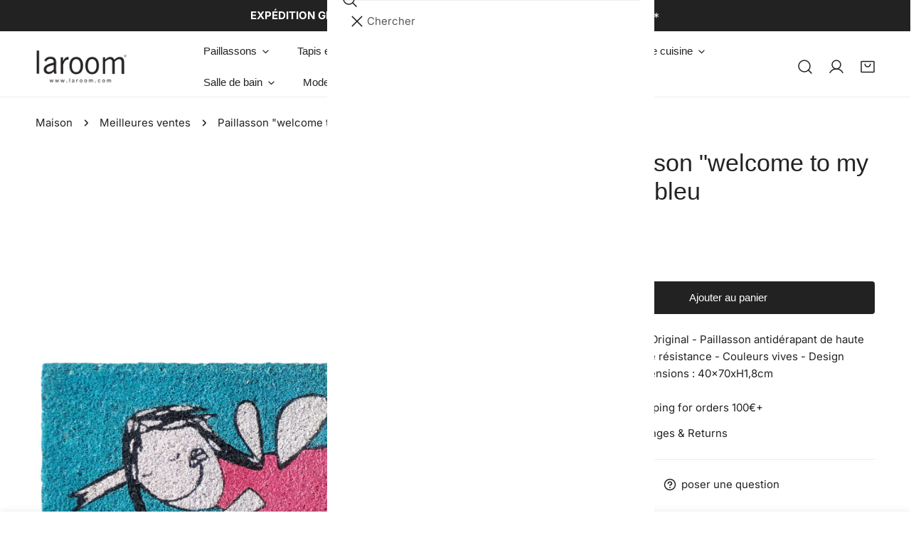

--- FILE ---
content_type: text/html; charset=utf-8
request_url: https://laroom.com/fr/products/doormat-welcome-to-my-world-blue
body_size: 49131
content:
<!doctype html>
<html
  class="no-js"
  lang="fr"
  
>
  <head>
    <meta charset="utf-8">
    <meta http-equiv="X-UA-Compatible" content="IE=edge">
    <meta name="viewport" content="width=device-width,initial-scale=1">
    <meta name="theme-color" content="">
    <link rel="canonical" href="https://laroom.com/fr/products/doormat-welcome-to-my-world-blue">
    <link rel="preconnect" href="https://cdn.shopify.com" crossorigin><link
        rel="icon"
        type="image/png"
        href="//laroom.com/cdn/shop/files/Laroom_Logo_2015_web_fav_144_330f7a9d-fcd8-4459-a59f-cec8e90251d5.png?crop=center&height=32&v=1630996703&width=32"
      ><link rel="preconnect" href="https://fonts.shopifycdn.com" crossorigin><title>
      Paillasson &quot;welcome to my world&quot; bleu

        &ndash; Laroom Official Store</title><meta name="description" content="Le Paillasson Original - Paillasson antidérapant de haute qualité - Haute résistance - Couleurs vives - Design original - Dimensions : 40x70xH1,8cm">

<meta property="og:site_name" content="Laroom Official Store">
<meta property="og:url" content="https://laroom.com/fr/products/doormat-welcome-to-my-world-blue">
<meta property="og:title" content="Paillasson &quot;welcome to my world&quot; bleu">
<meta property="og:type" content="product">
<meta property="og:description" content="Le Paillasson Original - Paillasson antidérapant de haute qualité - Haute résistance - Couleurs vives - Design original - Dimensions : 40x70xH1,8cm"><meta property="og:image" content="http://laroom.com/cdn/shop/products/13688.jpg?v=1688640990">
  <meta property="og:image:secure_url" content="https://laroom.com/cdn/shop/products/13688.jpg?v=1688640990">
  <meta property="og:image:width" content="1200">
  <meta property="og:image:height" content="1200"><meta property="og:price:amount" content="21,99">
  <meta property="og:price:currency" content="EUR"><meta name="twitter:card" content="summary_large_image">
<meta name="twitter:title" content="Paillasson &quot;welcome to my world&quot; bleu">
<meta name="twitter:description" content="Le Paillasson Original - Paillasson antidérapant de haute qualité - Haute résistance - Couleurs vives - Design original - Dimensions : 40x70xH1,8cm">

    <style data-shopify>@font-face {
  font-family: Inter;
  font-weight: 400;
  font-style: normal;
  font-display: swap;
  src: url("//laroom.com/cdn/fonts/inter/inter_n4.b2a3f24c19b4de56e8871f609e73ca7f6d2e2bb9.woff2") format("woff2"),
       url("//laroom.com/cdn/fonts/inter/inter_n4.af8052d517e0c9ffac7b814872cecc27ae1fa132.woff") format("woff");
}

  @font-face {
  font-family: Inter;
  font-weight: 700;
  font-style: normal;
  font-display: swap;
  src: url("//laroom.com/cdn/fonts/inter/inter_n7.02711e6b374660cfc7915d1afc1c204e633421e4.woff2") format("woff2"),
       url("//laroom.com/cdn/fonts/inter/inter_n7.6dab87426f6b8813070abd79972ceaf2f8d3b012.woff") format("woff");
}

  @font-face {
  font-family: Inter;
  font-weight: 500;
  font-style: normal;
  font-display: swap;
  src: url("//laroom.com/cdn/fonts/inter/inter_n5.d7101d5e168594dd06f56f290dd759fba5431d97.woff2") format("woff2"),
       url("//laroom.com/cdn/fonts/inter/inter_n5.5332a76bbd27da00474c136abb1ca3cbbf259068.woff") format("woff");
}

  @font-face {
  font-family: Inter;
  font-weight: 500;
  font-style: italic;
  font-display: swap;
  src: url("//laroom.com/cdn/fonts/inter/inter_i5.4474f48e6ab2b1e01aa2b6d942dd27fa24f2d99f.woff2") format("woff2"),
       url("//laroom.com/cdn/fonts/inter/inter_i5.493dbd6ee8e49f4ad722ebb68d92f201af2c2f56.woff") format("woff");
}

  @font-face {
  font-family: Inter;
  font-weight: 400;
  font-style: italic;
  font-display: swap;
  src: url("//laroom.com/cdn/fonts/inter/inter_i4.feae1981dda792ab80d117249d9c7e0f1017e5b3.woff2") format("woff2"),
       url("//laroom.com/cdn/fonts/inter/inter_i4.62773b7113d5e5f02c71486623cf828884c85c6e.woff") format("woff");
}

  @font-face {
  font-family: Inter;
  font-weight: 700;
  font-style: italic;
  font-display: swap;
  src: url("//laroom.com/cdn/fonts/inter/inter_i7.b377bcd4cc0f160622a22d638ae7e2cd9b86ea4c.woff2") format("woff2"),
       url("//laroom.com/cdn/fonts/inter/inter_i7.7c69a6a34e3bb44fcf6f975857e13b9a9b25beb4.woff") format("woff");
}

  
  
@font-face {
  font-family: Inter;
  font-weight: 500;
  font-style: normal;
  font-display: swap;
  src: url("//laroom.com/cdn/fonts/inter/inter_n5.d7101d5e168594dd06f56f290dd759fba5431d97.woff2") format("woff2"),
       url("//laroom.com/cdn/fonts/inter/inter_n5.5332a76bbd27da00474c136abb1ca3cbbf259068.woff") format("woff");
}
:root {
    --transform-origin-start: left;
    --transform-origin-end: right;
    --animation-duration: 600ms;
    --animation-zoom-fade: z-zoom-fade var(--animation-duration) cubic-bezier(0, 0, 0.3, 1) forwards;

    --font-body-family: Inter, sans-serif;
    --font-body-style: normal;
    --font-body-weight: 400;
    --font-body-weight-bolder: 500;
    --font-menu-weight: 400;
    --font-btn-weight: 400;

    --font-heading-family: "system_ui", -apple-system, 'Segoe UI', Roboto, 'Helvetica Neue', 'Noto Sans', 'Liberation Sans', Arial, sans-serif, 'Apple Color Emoji', 'Segoe UI Emoji', 'Segoe UI Symbol', 'Noto Color Emoji';
    --font-heading-style: normal;
    --font-heading-weight: 400;
    --font-subheading-weight: 400;
    --font-pcard-title-weight: 500;

    
      --font-btn-family: "system_ui", -apple-system, 'Segoe UI', Roboto, 'Helvetica Neue', 'Noto Sans', 'Liberation Sans', Arial, sans-serif, 'Apple Color Emoji', 'Segoe UI Emoji', 'Segoe UI Symbol', 'Noto Color Emoji';
    
    
      --font-menu-family: "system_ui", -apple-system, 'Segoe UI', Roboto, 'Helvetica Neue', 'Noto Sans', 'Liberation Sans', Arial, sans-serif, 'Apple Color Emoji', 'Segoe UI Emoji', 'Segoe UI Symbol', 'Noto Color Emoji';
    

    
      --font-subheading-family: "system_ui", -apple-system, 'Segoe UI', Roboto, 'Helvetica Neue', 'Noto Sans', 'Liberation Sans', Arial, sans-serif, 'Apple Color Emoji', 'Segoe UI Emoji', 'Segoe UI Symbol', 'Noto Color Emoji';
    

    
      --font-highlight-text-family: "system_ui", -apple-system, 'Segoe UI', Roboto, 'Helvetica Neue', 'Noto Sans', 'Liberation Sans', Arial, sans-serif, 'Apple Color Emoji', 'Segoe UI Emoji', 'Segoe UI Symbol', 'Noto Color Emoji';
      --font-highlight-text-weight: 400;
      --font-highlight-text-style: normal;
    

    
      --font-mega-family: "system_ui", -apple-system, 'Segoe UI', Roboto, 'Helvetica Neue', 'Noto Sans', 'Liberation Sans', Arial, sans-serif, 'Apple Color Emoji', 'Segoe UI Emoji', 'Segoe UI Symbol', 'Noto Color Emoji';
      --font-mega-weight: 400;
      --font-mega-style: normal;
    

    --navigation-transform:none;
    --btn-transform:none;
    --product-title-transform:none;
    --font-heading-transform:none;
    --font-mega-transform:uppercase;
    --font-subheading-transform: none;

    --font-body-scale: 1.0;
    --font-heading-scale: 1.0;
    --font-subheading-scale: 1.2;
    --font-mega-scale: 5.2;
    --font-pcard-title-scale: 1.0;
    --font-heading-spacing: 0px;
    --font-subheading-spacing: 0px;

    --font-hxl-size: calc(var(--font-mega-scale) * 1rem);
    --font-h0-size: calc(var(--font-heading-scale) * 4.8rem);
    --font-h1-size: calc(var(--font-heading-scale) * 4rem);
    --font-h2-size: calc(var(--font-heading-scale) * 3.4rem);
    --font-h3-size: calc(var(--font-heading-scale) * 2.8rem);
    --font-h4-size: calc(var(--font-heading-scale) * 2.2rem);
    --font-h5-size: calc(var(--font-heading-scale) * 1.8rem);
    --font-h6-size: calc(var(--font-heading-scale) * 1.6rem);
    --font-subheading-size: calc(var(--font-subheading-scale) * 1.5rem);
    --font-pcard-title-size: calc(var(--font-pcard-title-scale) * 1.5rem);

    --font-heading-mobile-scale: 0.8;

    --btn-height: 46px;
    --btn-rounded: 4px;

    --color-header-transparent-text: #222222;
    --color-cart-bubble: #222222;
    --color-overlay-bg: #222222;
    --color-overlay-alpha: 64;
    --color-badge-sale: #b70a0a;
    --color-badge-soldout: #222222;
    --color-badge-hot: #222222;
    --color-badge-new: #207758;

    --spacing-sections-desktop: 100px;
    --spacing-sections-mobile: 40px;
    --container-width: 1280px;
    --fluid-container-width: 1680px;
    --narrow-container-width: 880px;
    --fluid-offset: 5rem;
    --offset-margin: calc((100vw - var(--container-width)) / 2);
    --arrow-down: url(//laroom.com/cdn/shop/t/23/assets/ar-down.svg?v=31605338494599912611759827845);
    --card-corner-radius: 0px;
    --color-swatch-radius: 50%;
    --color-swatch-size: 3.6rem;
    --column-gap-mobile: min(var(--column-gap,1.5rem));
    --header-padding-bottom-small: 2rem;
    --header-padding-bottom: 4rem;
    --header-padding-bottom-large: 6rem;
    --header-padding-bottom-mobile: 3.2rem;
  }:root{
        --color-base-text: 34, 34, 34;
        --color-base-heading: 34, 34, 34;
        --color-base-primary: 34, 34, 34;
        --color-base-background-1: 255, 255, 255;
        --color-base-background-2: 246, 246, 246;
      }
      :root,.color-background-1, .tippy-box[data-theme~='color-background-1'] {
        --color-primary: #222222;
      --color-border: #eeeeee;
      --color-background: #ffffff;
      --color-text-body: #222222;
      --color-text-heading: #222222;
      --color-highlight: #e97750;
      --color-link: #222222;
      --color-link-hover: #222222;
      --color-bg-1: #ffffff;
      --color-bg-2: #f6f6f6;
      --color-btn-bg: #222222;
      --color-btn-text: #ffffff;
      --color-btn-secondary-bg: #ededed;
      --color-btn-secondary-border: #ededed;
      --color-btn-secondary-text: #222222;
      --color-btn-bg-hover: #222222;
      --color-btn-text-hover: #ffffff;
      --color-field-bg: #ffffff;
      --color-field-text: #222222;
      --color-field-text-rgb: 34, 34, 34;
      --color-tooltip-bg: #222222;
      --color-tooltip-text: #ffffff;
      --color-product-title: #222222;
      --color-product-price: #222222;
      --color-header-bg: #ffffff;
      --color-header-text: #222222;
      --color-menu-text: #222222;
      --color-menu-text-hover: #222222;
      --color-foreground: 34, 34, 34;
      --color-btn-before: #555555;
    }.color-background-2, .tippy-box[data-theme~='color-background-2'] {
        --color-primary: #222222;
      --color-border: #eeeeee;
      --color-background: #f6f6f6;
      --color-text-body: #222222;
      --color-text-heading: #222222;
      --color-highlight: #e97750;
      --color-link: #222222;
      --color-link-hover: #222222;
      --color-bg-1: #f6f6f6;
      --color-bg-2: #f6f6f6;
      --color-btn-bg: #222222;
      --color-btn-text: #ffffff;
      --color-btn-secondary-bg: #ededed;
      --color-btn-secondary-border: #ededed;
      --color-btn-secondary-text: #222222;
      --color-btn-bg-hover: #222222;
      --color-btn-text-hover: #ffffff;
      --color-field-bg: #ffffff;
      --color-field-text: #222222;
      --color-field-text-rgb: 34, 34, 34;
      --color-tooltip-bg: #222222;
      --color-tooltip-text: #ffffff;
      --color-product-title: #222222;
      --color-product-price: #222222;
      --color-header-bg: #f6f6f6;
      --color-header-text: #222222;
      --color-menu-text: #222222;
      --color-menu-text-hover: #222222;
      --color-foreground: 34, 34, 34;
      --color-btn-before: #555555;
    }.color-inverse, .tippy-box[data-theme~='color-inverse'] {
        --color-primary: #222222;
      --color-border: #ffffff;
      --color-background: #222222;
      --color-text-body: #ffffff;
      --color-text-heading: #ffffff;
      --color-highlight: #e97750;
      --color-link: #ffffff;
      --color-link-hover: #ffffff;
      --color-bg-1: #222222;
      --color-bg-2: #111111;
      --color-btn-bg: #ffffff;
      --color-btn-text: #222222;
      --color-btn-secondary-bg: #ededed;
      --color-btn-secondary-border: #ededed;
      --color-btn-secondary-text: #222222;
      --color-btn-bg-hover: #ffffff;
      --color-btn-text-hover: #222222;
      --color-field-bg: #ffffff;
      --color-field-text: #222222;
      --color-field-text-rgb: 34, 34, 34;
      --color-tooltip-bg: #ffffff;
      --color-tooltip-text: #222222;
      --color-product-title: #ffffff;
      --color-product-price: #ffffff;
      --color-header-bg: #222222;
      --color-header-text: #ffffff;
      --color-menu-text: #ffffff;
      --color-menu-text-hover: #ffffff;
      --color-foreground: 255, 255, 255;
      --color-btn-before: #ffffff;
    }.color-accent, .tippy-box[data-theme~='color-accent'] {
        --color-primary: #222222;
      --color-border: #ffffff;
      --color-background: #222222;
      --color-text-body: #ffffff;
      --color-text-heading: #ffffff;
      --color-highlight: #e97750;
      --color-link: #ffffff;
      --color-link-hover: #ffffff;
      --color-bg-1: #222222;
      --color-bg-2: #222222;
      --color-btn-bg: #ffffff;
      --color-btn-text: #222222;
      --color-btn-secondary-bg: #ededed;
      --color-btn-secondary-border: #ededed;
      --color-btn-secondary-text: #222222;
      --color-btn-bg-hover: #ffffff;
      --color-btn-text-hover: #222222;
      --color-field-bg: #ffffff;
      --color-field-text: #222222;
      --color-field-text-rgb: 34, 34, 34;
      --color-tooltip-bg: #ffffff;
      --color-tooltip-text: #222222;
      --color-product-title: #ffffff;
      --color-product-price: #ffffff;
      --color-header-bg: #222222;
      --color-header-text: #ffffff;
      --color-menu-text: #ffffff;
      --color-menu-text-hover: #ffffff;
      --color-foreground: 255, 255, 255;
      --color-btn-before: #ffffff;
    }.color-scheme-bc4a096f-47f9-4141-9ef7-6cfa59db2227, .tippy-box[data-theme~='color-scheme-bc4a096f-47f9-4141-9ef7-6cfa59db2227'] {
        --color-primary: #ffffff;
      --color-border: #ededed;
      --color-background: #444444;
      --color-text-body: #ffffff;
      --color-text-heading: #ffffff;
      --color-highlight: #e97750;
      --color-link: #ffffff;
      --color-link-hover: #ffffff;
      --color-bg-1: #444444;
      --color-bg-2: #f6f3ee;
      --color-btn-bg: #ffffff;
      --color-btn-text: #444444;
      --color-btn-secondary-bg: #ededed;
      --color-btn-secondary-border: #ededed;
      --color-btn-secondary-text: #444444;
      --color-btn-bg-hover: #000000;
      --color-btn-text-hover: #ffffff;
      --color-field-bg: #ffffff;
      --color-field-text: #444444;
      --color-field-text-rgb: 68, 68, 68;
      --color-tooltip-bg: #444444;
      --color-tooltip-text: #ffffff;
      --color-product-title: #ffffff;
      --color-product-price: #444444;
      --color-header-bg: #444444;
      --color-header-text: #ffffff;
      --color-menu-text: #ffffff;
      --color-menu-text-hover: #ffffff;
      --color-foreground: 255, 255, 255;
      --color-btn-before: #333333;
    }.color-scheme-6c3cb7bc-c3b2-44a7-8b61-25c7547e8185, .tippy-box[data-theme~='color-scheme-6c3cb7bc-c3b2-44a7-8b61-25c7547e8185'] {
        --color-primary: #444444;
      --color-border: #ededed;
      --color-background: #d4e4eb;
      --color-text-body: #444444;
      --color-text-heading: #444444;
      --color-highlight: #e97750;
      --color-link: #444444;
      --color-link-hover: #444444;
      --color-bg-1: #d4e4eb;
      --color-bg-2: #f6f3ee;
      --color-btn-bg: #444444;
      --color-btn-text: #ffffff;
      --color-btn-secondary-bg: #ededed;
      --color-btn-secondary-border: #ededed;
      --color-btn-secondary-text: #444444;
      --color-btn-bg-hover: #000000;
      --color-btn-text-hover: #ffffff;
      --color-field-bg: #ffffff;
      --color-field-text: #444444;
      --color-field-text-rgb: 68, 68, 68;
      --color-tooltip-bg: #444444;
      --color-tooltip-text: #ffffff;
      --color-product-title: #444444;
      --color-product-price: #444444;
      --color-header-bg: #d4e4eb;
      --color-header-text: #444444;
      --color-menu-text: #444444;
      --color-menu-text-hover: #444444;
      --color-foreground: 68, 68, 68;
      --color-btn-before: #333333;
    }.color-scheme-cd86e7e6-de2f-48b8-a41b-9e9c750ce36e, .tippy-box[data-theme~='color-scheme-cd86e7e6-de2f-48b8-a41b-9e9c750ce36e'] {
        --color-primary: #444444;
      --color-border: #ededed;
      --color-background: #ede1da;
      --color-text-body: #444444;
      --color-text-heading: #444444;
      --color-highlight: #e97750;
      --color-link: #444444;
      --color-link-hover: #444444;
      --color-bg-1: #ede1da;
      --color-bg-2: #ffffff;
      --color-btn-bg: #444444;
      --color-btn-text: #ffffff;
      --color-btn-secondary-bg: #ededed;
      --color-btn-secondary-border: #ededed;
      --color-btn-secondary-text: #444444;
      --color-btn-bg-hover: #000000;
      --color-btn-text-hover: #ffffff;
      --color-field-bg: #ffffff;
      --color-field-text: #444444;
      --color-field-text-rgb: 68, 68, 68;
      --color-tooltip-bg: #444444;
      --color-tooltip-text: #ffffff;
      --color-product-title: #444444;
      --color-product-price: #444444;
      --color-header-bg: #ede1da;
      --color-header-text: #444444;
      --color-menu-text: #444444;
      --color-menu-text-hover: #444444;
      --color-foreground: 68, 68, 68;
      --color-btn-before: #333333;
    }.color-scheme-2decda75-2865-45aa-b5b2-b786ea87004a, .tippy-box[data-theme~='color-scheme-2decda75-2865-45aa-b5b2-b786ea87004a'] {
        --color-primary: #444444;
      --color-border: #ededed;
      --color-background: #c5d3d1;
      --color-text-body: #444444;
      --color-text-heading: #444444;
      --color-highlight: #e97750;
      --color-link: #444444;
      --color-link-hover: #444444;
      --color-bg-1: #c5d3d1;
      --color-bg-2: #f6f3ee;
      --color-btn-bg: #444444;
      --color-btn-text: #ffffff;
      --color-btn-secondary-bg: #ededed;
      --color-btn-secondary-border: #ededed;
      --color-btn-secondary-text: #444444;
      --color-btn-bg-hover: #000000;
      --color-btn-text-hover: #ffffff;
      --color-field-bg: #ffffff;
      --color-field-text: #444444;
      --color-field-text-rgb: 68, 68, 68;
      --color-tooltip-bg: #444444;
      --color-tooltip-text: #ffffff;
      --color-product-title: #444444;
      --color-product-price: #444444;
      --color-header-bg: #c5d3d1;
      --color-header-text: #444444;
      --color-menu-text: #444444;
      --color-menu-text-hover: #444444;
      --color-foreground: 68, 68, 68;
      --color-btn-before: #333333;
    }.color-scheme-fcaebfc7-5916-4b13-b092-c835c69b831f, .tippy-box[data-theme~='color-scheme-fcaebfc7-5916-4b13-b092-c835c69b831f'] {
        --color-primary: #ffffff;
      --color-border: #ffffff;
      --color-background: #8b4028;
      --color-text-body: #ffffff;
      --color-text-heading: #ffffff;
      --color-highlight: #e97750;
      --color-link: #ffffff;
      --color-link-hover: #ffffff;
      --color-bg-1: #8b4028;
      --color-bg-2: #f6f3ee;
      --color-btn-bg: #ffffff;
      --color-btn-text: #333333;
      --color-btn-secondary-bg: #ededed;
      --color-btn-secondary-border: #ededed;
      --color-btn-secondary-text: #333333;
      --color-btn-bg-hover: #000000;
      --color-btn-text-hover: #ffffff;
      --color-field-bg: #ffffff;
      --color-field-text: #333333;
      --color-field-text-rgb: 51, 51, 51;
      --color-tooltip-bg: #333333;
      --color-tooltip-text: #ffffff;
      --color-product-title: #ffffff;
      --color-product-price: #333333;
      --color-header-bg: #8b4028;
      --color-header-text: #ffffff;
      --color-menu-text: #ffffff;
      --color-menu-text-hover: #ffffff;
      --color-foreground: 255, 255, 255;
      --color-btn-before: #333333;
    }body, .color-background-1, .color-background-2, .color-inverse, .color-accent, .color-scheme-bc4a096f-47f9-4141-9ef7-6cfa59db2227, .color-scheme-6c3cb7bc-c3b2-44a7-8b61-25c7547e8185, .color-scheme-cd86e7e6-de2f-48b8-a41b-9e9c750ce36e, .color-scheme-2decda75-2865-45aa-b5b2-b786ea87004a, .color-scheme-fcaebfc7-5916-4b13-b092-c835c69b831f {
    color: var(--color-text-body);
    background-color: var(--color-background);
  }
  @media screen and (max-width: 1023.98px) {
    .lg-down\:color-background-1,.lg-down\:color-background-2,.lg-down\:color-inverse,.lg-down\:color-accent,.lg-down\:color-scheme-bc4a096f-47f9-4141-9ef7-6cfa59db2227,.lg-down\:color-scheme-6c3cb7bc-c3b2-44a7-8b61-25c7547e8185,.lg-down\:color-scheme-cd86e7e6-de2f-48b8-a41b-9e9c750ce36e,.lg-down\:color-scheme-2decda75-2865-45aa-b5b2-b786ea87004a,.lg-down\:color-scheme-fcaebfc7-5916-4b13-b092-c835c69b831f {
      color: var(--color-text-body);
      background-color: var(--color-background);
    }
    body .lg-down\:color-background-1 {
        --color-primary: #222222;
      --color-border: #eeeeee;
      --color-background: #ffffff;
      --color-text-body: #222222;
      --color-text-heading: #222222;
      --color-highlight: #e97750;
      --color-link: #222222;
      --color-link-hover: #222222;
      --color-bg-1: #ffffff;
      --color-bg-2: #f6f6f6;
      --color-btn-bg: #222222;
      --color-btn-text: #ffffff;
      --color-btn-secondary-bg: #ededed;
      --color-btn-secondary-border: #ededed;
      --color-btn-secondary-text: #222222;
      --color-btn-bg-hover: #222222;
      --color-btn-text-hover: #ffffff;
      --color-field-bg: #ffffff;
      --color-field-text: #222222;
      --color-field-text-rgb: 34, 34, 34;
      --color-tooltip-bg: #222222;
      --color-tooltip-text: #ffffff;
      --color-product-title: #222222;
      --color-product-price: #222222;
      --color-header-bg: #ffffff;
      --color-header-text: #222222;
      --color-menu-text: #222222;
      --color-menu-text-hover: #222222;
      --color-foreground: 34, 34, 34;
      --color-btn-before: #555555;
      }body .lg-down\:color-background-2 {
        --color-primary: #222222;
      --color-border: #eeeeee;
      --color-background: #f6f6f6;
      --color-text-body: #222222;
      --color-text-heading: #222222;
      --color-highlight: #e97750;
      --color-link: #222222;
      --color-link-hover: #222222;
      --color-bg-1: #f6f6f6;
      --color-bg-2: #f6f6f6;
      --color-btn-bg: #222222;
      --color-btn-text: #ffffff;
      --color-btn-secondary-bg: #ededed;
      --color-btn-secondary-border: #ededed;
      --color-btn-secondary-text: #222222;
      --color-btn-bg-hover: #222222;
      --color-btn-text-hover: #ffffff;
      --color-field-bg: #ffffff;
      --color-field-text: #222222;
      --color-field-text-rgb: 34, 34, 34;
      --color-tooltip-bg: #222222;
      --color-tooltip-text: #ffffff;
      --color-product-title: #222222;
      --color-product-price: #222222;
      --color-header-bg: #f6f6f6;
      --color-header-text: #222222;
      --color-menu-text: #222222;
      --color-menu-text-hover: #222222;
      --color-foreground: 34, 34, 34;
      --color-btn-before: #555555;
      }body .lg-down\:color-inverse {
        --color-primary: #222222;
      --color-border: #ffffff;
      --color-background: #222222;
      --color-text-body: #ffffff;
      --color-text-heading: #ffffff;
      --color-highlight: #e97750;
      --color-link: #ffffff;
      --color-link-hover: #ffffff;
      --color-bg-1: #222222;
      --color-bg-2: #111111;
      --color-btn-bg: #ffffff;
      --color-btn-text: #222222;
      --color-btn-secondary-bg: #ededed;
      --color-btn-secondary-border: #ededed;
      --color-btn-secondary-text: #222222;
      --color-btn-bg-hover: #ffffff;
      --color-btn-text-hover: #222222;
      --color-field-bg: #ffffff;
      --color-field-text: #222222;
      --color-field-text-rgb: 34, 34, 34;
      --color-tooltip-bg: #ffffff;
      --color-tooltip-text: #222222;
      --color-product-title: #ffffff;
      --color-product-price: #ffffff;
      --color-header-bg: #222222;
      --color-header-text: #ffffff;
      --color-menu-text: #ffffff;
      --color-menu-text-hover: #ffffff;
      --color-foreground: 255, 255, 255;
      --color-btn-before: #ffffff;
      }body .lg-down\:color-accent {
        --color-primary: #222222;
      --color-border: #ffffff;
      --color-background: #222222;
      --color-text-body: #ffffff;
      --color-text-heading: #ffffff;
      --color-highlight: #e97750;
      --color-link: #ffffff;
      --color-link-hover: #ffffff;
      --color-bg-1: #222222;
      --color-bg-2: #222222;
      --color-btn-bg: #ffffff;
      --color-btn-text: #222222;
      --color-btn-secondary-bg: #ededed;
      --color-btn-secondary-border: #ededed;
      --color-btn-secondary-text: #222222;
      --color-btn-bg-hover: #ffffff;
      --color-btn-text-hover: #222222;
      --color-field-bg: #ffffff;
      --color-field-text: #222222;
      --color-field-text-rgb: 34, 34, 34;
      --color-tooltip-bg: #ffffff;
      --color-tooltip-text: #222222;
      --color-product-title: #ffffff;
      --color-product-price: #ffffff;
      --color-header-bg: #222222;
      --color-header-text: #ffffff;
      --color-menu-text: #ffffff;
      --color-menu-text-hover: #ffffff;
      --color-foreground: 255, 255, 255;
      --color-btn-before: #ffffff;
      }body .lg-down\:color-scheme-bc4a096f-47f9-4141-9ef7-6cfa59db2227 {
        --color-primary: #ffffff;
      --color-border: #ededed;
      --color-background: #444444;
      --color-text-body: #ffffff;
      --color-text-heading: #ffffff;
      --color-highlight: #e97750;
      --color-link: #ffffff;
      --color-link-hover: #ffffff;
      --color-bg-1: #444444;
      --color-bg-2: #f6f3ee;
      --color-btn-bg: #ffffff;
      --color-btn-text: #444444;
      --color-btn-secondary-bg: #ededed;
      --color-btn-secondary-border: #ededed;
      --color-btn-secondary-text: #444444;
      --color-btn-bg-hover: #000000;
      --color-btn-text-hover: #ffffff;
      --color-field-bg: #ffffff;
      --color-field-text: #444444;
      --color-field-text-rgb: 68, 68, 68;
      --color-tooltip-bg: #444444;
      --color-tooltip-text: #ffffff;
      --color-product-title: #ffffff;
      --color-product-price: #444444;
      --color-header-bg: #444444;
      --color-header-text: #ffffff;
      --color-menu-text: #ffffff;
      --color-menu-text-hover: #ffffff;
      --color-foreground: 255, 255, 255;
      --color-btn-before: #333333;
      }body .lg-down\:color-scheme-6c3cb7bc-c3b2-44a7-8b61-25c7547e8185 {
        --color-primary: #444444;
      --color-border: #ededed;
      --color-background: #d4e4eb;
      --color-text-body: #444444;
      --color-text-heading: #444444;
      --color-highlight: #e97750;
      --color-link: #444444;
      --color-link-hover: #444444;
      --color-bg-1: #d4e4eb;
      --color-bg-2: #f6f3ee;
      --color-btn-bg: #444444;
      --color-btn-text: #ffffff;
      --color-btn-secondary-bg: #ededed;
      --color-btn-secondary-border: #ededed;
      --color-btn-secondary-text: #444444;
      --color-btn-bg-hover: #000000;
      --color-btn-text-hover: #ffffff;
      --color-field-bg: #ffffff;
      --color-field-text: #444444;
      --color-field-text-rgb: 68, 68, 68;
      --color-tooltip-bg: #444444;
      --color-tooltip-text: #ffffff;
      --color-product-title: #444444;
      --color-product-price: #444444;
      --color-header-bg: #d4e4eb;
      --color-header-text: #444444;
      --color-menu-text: #444444;
      --color-menu-text-hover: #444444;
      --color-foreground: 68, 68, 68;
      --color-btn-before: #333333;
      }body .lg-down\:color-scheme-cd86e7e6-de2f-48b8-a41b-9e9c750ce36e {
        --color-primary: #444444;
      --color-border: #ededed;
      --color-background: #ede1da;
      --color-text-body: #444444;
      --color-text-heading: #444444;
      --color-highlight: #e97750;
      --color-link: #444444;
      --color-link-hover: #444444;
      --color-bg-1: #ede1da;
      --color-bg-2: #ffffff;
      --color-btn-bg: #444444;
      --color-btn-text: #ffffff;
      --color-btn-secondary-bg: #ededed;
      --color-btn-secondary-border: #ededed;
      --color-btn-secondary-text: #444444;
      --color-btn-bg-hover: #000000;
      --color-btn-text-hover: #ffffff;
      --color-field-bg: #ffffff;
      --color-field-text: #444444;
      --color-field-text-rgb: 68, 68, 68;
      --color-tooltip-bg: #444444;
      --color-tooltip-text: #ffffff;
      --color-product-title: #444444;
      --color-product-price: #444444;
      --color-header-bg: #ede1da;
      --color-header-text: #444444;
      --color-menu-text: #444444;
      --color-menu-text-hover: #444444;
      --color-foreground: 68, 68, 68;
      --color-btn-before: #333333;
      }body .lg-down\:color-scheme-2decda75-2865-45aa-b5b2-b786ea87004a {
        --color-primary: #444444;
      --color-border: #ededed;
      --color-background: #c5d3d1;
      --color-text-body: #444444;
      --color-text-heading: #444444;
      --color-highlight: #e97750;
      --color-link: #444444;
      --color-link-hover: #444444;
      --color-bg-1: #c5d3d1;
      --color-bg-2: #f6f3ee;
      --color-btn-bg: #444444;
      --color-btn-text: #ffffff;
      --color-btn-secondary-bg: #ededed;
      --color-btn-secondary-border: #ededed;
      --color-btn-secondary-text: #444444;
      --color-btn-bg-hover: #000000;
      --color-btn-text-hover: #ffffff;
      --color-field-bg: #ffffff;
      --color-field-text: #444444;
      --color-field-text-rgb: 68, 68, 68;
      --color-tooltip-bg: #444444;
      --color-tooltip-text: #ffffff;
      --color-product-title: #444444;
      --color-product-price: #444444;
      --color-header-bg: #c5d3d1;
      --color-header-text: #444444;
      --color-menu-text: #444444;
      --color-menu-text-hover: #444444;
      --color-foreground: 68, 68, 68;
      --color-btn-before: #333333;
      }body .lg-down\:color-scheme-fcaebfc7-5916-4b13-b092-c835c69b831f {
        --color-primary: #ffffff;
      --color-border: #ffffff;
      --color-background: #8b4028;
      --color-text-body: #ffffff;
      --color-text-heading: #ffffff;
      --color-highlight: #e97750;
      --color-link: #ffffff;
      --color-link-hover: #ffffff;
      --color-bg-1: #8b4028;
      --color-bg-2: #f6f3ee;
      --color-btn-bg: #ffffff;
      --color-btn-text: #333333;
      --color-btn-secondary-bg: #ededed;
      --color-btn-secondary-border: #ededed;
      --color-btn-secondary-text: #333333;
      --color-btn-bg-hover: #000000;
      --color-btn-text-hover: #ffffff;
      --color-field-bg: #ffffff;
      --color-field-text: #333333;
      --color-field-text-rgb: 51, 51, 51;
      --color-tooltip-bg: #333333;
      --color-tooltip-text: #ffffff;
      --color-product-title: #ffffff;
      --color-product-price: #333333;
      --color-header-bg: #8b4028;
      --color-header-text: #ffffff;
      --color-menu-text: #ffffff;
      --color-menu-text-hover: #ffffff;
      --color-foreground: 255, 255, 255;
      --color-btn-before: #333333;
      }
  }
  @media screen and (max-width: 767.98px) {
    .md-down\:color-background-1,.md-down\:color-background-2,.md-down\:color-inverse,.md-down\:color-accent,.md-down\:color-scheme-bc4a096f-47f9-4141-9ef7-6cfa59db2227,.md-down\:color-scheme-6c3cb7bc-c3b2-44a7-8b61-25c7547e8185,.md-down\:color-scheme-cd86e7e6-de2f-48b8-a41b-9e9c750ce36e,.md-down\:color-scheme-2decda75-2865-45aa-b5b2-b786ea87004a,.md-down\:color-scheme-fcaebfc7-5916-4b13-b092-c835c69b831f {
      color: var(--color-text-body);
      background-color: var(--color-background);
    }
    body .md-down\:color-background-1 {
        --color-primary: #222222;
      --color-border: #eeeeee;
      --color-background: #ffffff;
      --color-text-body: #222222;
      --color-text-heading: #222222;
      --color-highlight: #e97750;
      --color-link: #222222;
      --color-link-hover: #222222;
      --color-bg-1: #ffffff;
      --color-bg-2: #f6f6f6;
      --color-btn-bg: #222222;
      --color-btn-text: #ffffff;
      --color-btn-secondary-bg: #ededed;
      --color-btn-secondary-border: #ededed;
      --color-btn-secondary-text: #222222;
      --color-btn-bg-hover: #222222;
      --color-btn-text-hover: #ffffff;
      --color-field-bg: #ffffff;
      --color-field-text: #222222;
      --color-field-text-rgb: 34, 34, 34;
      --color-tooltip-bg: #222222;
      --color-tooltip-text: #ffffff;
      --color-product-title: #222222;
      --color-product-price: #222222;
      --color-header-bg: #ffffff;
      --color-header-text: #222222;
      --color-menu-text: #222222;
      --color-menu-text-hover: #222222;
      --color-foreground: 34, 34, 34;
      --color-btn-before: #555555;
      }body .md-down\:color-background-2 {
        --color-primary: #222222;
      --color-border: #eeeeee;
      --color-background: #f6f6f6;
      --color-text-body: #222222;
      --color-text-heading: #222222;
      --color-highlight: #e97750;
      --color-link: #222222;
      --color-link-hover: #222222;
      --color-bg-1: #f6f6f6;
      --color-bg-2: #f6f6f6;
      --color-btn-bg: #222222;
      --color-btn-text: #ffffff;
      --color-btn-secondary-bg: #ededed;
      --color-btn-secondary-border: #ededed;
      --color-btn-secondary-text: #222222;
      --color-btn-bg-hover: #222222;
      --color-btn-text-hover: #ffffff;
      --color-field-bg: #ffffff;
      --color-field-text: #222222;
      --color-field-text-rgb: 34, 34, 34;
      --color-tooltip-bg: #222222;
      --color-tooltip-text: #ffffff;
      --color-product-title: #222222;
      --color-product-price: #222222;
      --color-header-bg: #f6f6f6;
      --color-header-text: #222222;
      --color-menu-text: #222222;
      --color-menu-text-hover: #222222;
      --color-foreground: 34, 34, 34;
      --color-btn-before: #555555;
      }body .md-down\:color-inverse {
        --color-primary: #222222;
      --color-border: #ffffff;
      --color-background: #222222;
      --color-text-body: #ffffff;
      --color-text-heading: #ffffff;
      --color-highlight: #e97750;
      --color-link: #ffffff;
      --color-link-hover: #ffffff;
      --color-bg-1: #222222;
      --color-bg-2: #111111;
      --color-btn-bg: #ffffff;
      --color-btn-text: #222222;
      --color-btn-secondary-bg: #ededed;
      --color-btn-secondary-border: #ededed;
      --color-btn-secondary-text: #222222;
      --color-btn-bg-hover: #ffffff;
      --color-btn-text-hover: #222222;
      --color-field-bg: #ffffff;
      --color-field-text: #222222;
      --color-field-text-rgb: 34, 34, 34;
      --color-tooltip-bg: #ffffff;
      --color-tooltip-text: #222222;
      --color-product-title: #ffffff;
      --color-product-price: #ffffff;
      --color-header-bg: #222222;
      --color-header-text: #ffffff;
      --color-menu-text: #ffffff;
      --color-menu-text-hover: #ffffff;
      --color-foreground: 255, 255, 255;
      --color-btn-before: #ffffff;
      }body .md-down\:color-accent {
        --color-primary: #222222;
      --color-border: #ffffff;
      --color-background: #222222;
      --color-text-body: #ffffff;
      --color-text-heading: #ffffff;
      --color-highlight: #e97750;
      --color-link: #ffffff;
      --color-link-hover: #ffffff;
      --color-bg-1: #222222;
      --color-bg-2: #222222;
      --color-btn-bg: #ffffff;
      --color-btn-text: #222222;
      --color-btn-secondary-bg: #ededed;
      --color-btn-secondary-border: #ededed;
      --color-btn-secondary-text: #222222;
      --color-btn-bg-hover: #ffffff;
      --color-btn-text-hover: #222222;
      --color-field-bg: #ffffff;
      --color-field-text: #222222;
      --color-field-text-rgb: 34, 34, 34;
      --color-tooltip-bg: #ffffff;
      --color-tooltip-text: #222222;
      --color-product-title: #ffffff;
      --color-product-price: #ffffff;
      --color-header-bg: #222222;
      --color-header-text: #ffffff;
      --color-menu-text: #ffffff;
      --color-menu-text-hover: #ffffff;
      --color-foreground: 255, 255, 255;
      --color-btn-before: #ffffff;
      }body .md-down\:color-scheme-bc4a096f-47f9-4141-9ef7-6cfa59db2227 {
        --color-primary: #ffffff;
      --color-border: #ededed;
      --color-background: #444444;
      --color-text-body: #ffffff;
      --color-text-heading: #ffffff;
      --color-highlight: #e97750;
      --color-link: #ffffff;
      --color-link-hover: #ffffff;
      --color-bg-1: #444444;
      --color-bg-2: #f6f3ee;
      --color-btn-bg: #ffffff;
      --color-btn-text: #444444;
      --color-btn-secondary-bg: #ededed;
      --color-btn-secondary-border: #ededed;
      --color-btn-secondary-text: #444444;
      --color-btn-bg-hover: #000000;
      --color-btn-text-hover: #ffffff;
      --color-field-bg: #ffffff;
      --color-field-text: #444444;
      --color-field-text-rgb: 68, 68, 68;
      --color-tooltip-bg: #444444;
      --color-tooltip-text: #ffffff;
      --color-product-title: #ffffff;
      --color-product-price: #444444;
      --color-header-bg: #444444;
      --color-header-text: #ffffff;
      --color-menu-text: #ffffff;
      --color-menu-text-hover: #ffffff;
      --color-foreground: 255, 255, 255;
      --color-btn-before: #333333;
      }body .md-down\:color-scheme-6c3cb7bc-c3b2-44a7-8b61-25c7547e8185 {
        --color-primary: #444444;
      --color-border: #ededed;
      --color-background: #d4e4eb;
      --color-text-body: #444444;
      --color-text-heading: #444444;
      --color-highlight: #e97750;
      --color-link: #444444;
      --color-link-hover: #444444;
      --color-bg-1: #d4e4eb;
      --color-bg-2: #f6f3ee;
      --color-btn-bg: #444444;
      --color-btn-text: #ffffff;
      --color-btn-secondary-bg: #ededed;
      --color-btn-secondary-border: #ededed;
      --color-btn-secondary-text: #444444;
      --color-btn-bg-hover: #000000;
      --color-btn-text-hover: #ffffff;
      --color-field-bg: #ffffff;
      --color-field-text: #444444;
      --color-field-text-rgb: 68, 68, 68;
      --color-tooltip-bg: #444444;
      --color-tooltip-text: #ffffff;
      --color-product-title: #444444;
      --color-product-price: #444444;
      --color-header-bg: #d4e4eb;
      --color-header-text: #444444;
      --color-menu-text: #444444;
      --color-menu-text-hover: #444444;
      --color-foreground: 68, 68, 68;
      --color-btn-before: #333333;
      }body .md-down\:color-scheme-cd86e7e6-de2f-48b8-a41b-9e9c750ce36e {
        --color-primary: #444444;
      --color-border: #ededed;
      --color-background: #ede1da;
      --color-text-body: #444444;
      --color-text-heading: #444444;
      --color-highlight: #e97750;
      --color-link: #444444;
      --color-link-hover: #444444;
      --color-bg-1: #ede1da;
      --color-bg-2: #ffffff;
      --color-btn-bg: #444444;
      --color-btn-text: #ffffff;
      --color-btn-secondary-bg: #ededed;
      --color-btn-secondary-border: #ededed;
      --color-btn-secondary-text: #444444;
      --color-btn-bg-hover: #000000;
      --color-btn-text-hover: #ffffff;
      --color-field-bg: #ffffff;
      --color-field-text: #444444;
      --color-field-text-rgb: 68, 68, 68;
      --color-tooltip-bg: #444444;
      --color-tooltip-text: #ffffff;
      --color-product-title: #444444;
      --color-product-price: #444444;
      --color-header-bg: #ede1da;
      --color-header-text: #444444;
      --color-menu-text: #444444;
      --color-menu-text-hover: #444444;
      --color-foreground: 68, 68, 68;
      --color-btn-before: #333333;
      }body .md-down\:color-scheme-2decda75-2865-45aa-b5b2-b786ea87004a {
        --color-primary: #444444;
      --color-border: #ededed;
      --color-background: #c5d3d1;
      --color-text-body: #444444;
      --color-text-heading: #444444;
      --color-highlight: #e97750;
      --color-link: #444444;
      --color-link-hover: #444444;
      --color-bg-1: #c5d3d1;
      --color-bg-2: #f6f3ee;
      --color-btn-bg: #444444;
      --color-btn-text: #ffffff;
      --color-btn-secondary-bg: #ededed;
      --color-btn-secondary-border: #ededed;
      --color-btn-secondary-text: #444444;
      --color-btn-bg-hover: #000000;
      --color-btn-text-hover: #ffffff;
      --color-field-bg: #ffffff;
      --color-field-text: #444444;
      --color-field-text-rgb: 68, 68, 68;
      --color-tooltip-bg: #444444;
      --color-tooltip-text: #ffffff;
      --color-product-title: #444444;
      --color-product-price: #444444;
      --color-header-bg: #c5d3d1;
      --color-header-text: #444444;
      --color-menu-text: #444444;
      --color-menu-text-hover: #444444;
      --color-foreground: 68, 68, 68;
      --color-btn-before: #333333;
      }body .md-down\:color-scheme-fcaebfc7-5916-4b13-b092-c835c69b831f {
        --color-primary: #ffffff;
      --color-border: #ffffff;
      --color-background: #8b4028;
      --color-text-body: #ffffff;
      --color-text-heading: #ffffff;
      --color-highlight: #e97750;
      --color-link: #ffffff;
      --color-link-hover: #ffffff;
      --color-bg-1: #8b4028;
      --color-bg-2: #f6f3ee;
      --color-btn-bg: #ffffff;
      --color-btn-text: #333333;
      --color-btn-secondary-bg: #ededed;
      --color-btn-secondary-border: #ededed;
      --color-btn-secondary-text: #333333;
      --color-btn-bg-hover: #000000;
      --color-btn-text-hover: #ffffff;
      --color-field-bg: #ffffff;
      --color-field-text: #333333;
      --color-field-text-rgb: 51, 51, 51;
      --color-tooltip-bg: #333333;
      --color-tooltip-text: #ffffff;
      --color-product-title: #ffffff;
      --color-product-price: #333333;
      --color-header-bg: #8b4028;
      --color-header-text: #ffffff;
      --color-menu-text: #ffffff;
      --color-menu-text-hover: #ffffff;
      --color-foreground: 255, 255, 255;
      --color-btn-before: #333333;
      }
  }
  *,
  *::before,
  *::after {
    box-sizing: border-box;
  }
  html {
    font-size: calc(var(--font-body-scale) * 62.5%);
  }
  body {
    min-height: 100%;
    font-size: 1.5rem;
    margin: 0;
    font-family: var(--font-body-family);
    font-style: var(--font-body-style);
    font-weight: var(--font-body-weight);
    -webkit-font-smoothing: antialiased;
    -moz-osx-font-smoothing: grayscale;
    line-height: calc(1 + 0.6 / var(--font-body-scale));
    --font-body-size: 1.5rem;
  }
  h1, h2, h3, h4, h5, h6, .h1, .h2, .h3, .h4, .h5, .h6, .h0, .h-xl {
    font-family: var(--font-heading-family);
    font-style: var(--font-heading-style);
    font-weight: var(--font-heading-weight);
    text-transform: var(--font-heading-transform);
    color: var(--color-text-heading);
    line-height: calc(1 + 0.2 / max(1, var(--font-heading-scale)));
    letter-spacing: var(--font-heading-spacing, 0px);
    word-break: break-word;
    margin: 0 0 1.2rem;
  }
  .h-xl {
    font-family: var(--font-mega-family);
    font-style: var(--font-mega-style);
    font-weight: var(--font-mega-weight);
    text-transform: var(--font-mega-transform, unset);
  }
  @media (max-width: 639px) {
  	h1, h2, h3, h4, h5, h6, .h1, .h2, .h3, .h4, .h5, .h6, .h0, .h-xl {
  		line-height: calc(1 + 0.2 / max(1, var(--font-heading-mobile-scale)));
  	}
  }
  .h-xl {
    font-size: calc(var(--font-mega-scale) * var(--font-heading-mobile-scale) * 1rem);
  }
  .h0 {
    font-size: calc(var(--font-heading-mobile-scale) * var(--font-h0-size));
  }
  h1,.h1 {
    font-size: calc(var(--font-heading-mobile-scale) * var(--font-h1-size));
  }
  h2,.h2 {
    font-size: calc(var(--font-heading-mobile-scale) * var(--font-h2-size));
  }
  h3,.h3 {
    font-size: calc(var(--font-heading-mobile-scale) * var(--font-h3-size));
  }
  h4,.h4 {
    font-size: calc(var(--font-heading-mobile-scale) * var(--font-h4-size));
  }
  h5,.h5 {
    font-size: calc(var(--font-heading-mobile-scale) * 1.8rem);
  }
  h6,.h6 {
    font-size: calc(var(--font-heading-scale) * 1.6rem);
  }
  @media (min-width: 1024px) {
    .h-xl {
      font-size: calc(var(--font-hxl-size) * 0.8);
    }
    .h0 {
      font-size: calc(var(--font-h0-size) * 0.8);
    }
    h1, .h1 {
      font-size: calc(var(--font-h1-size) * 0.8);
    }
    h2, .h2 {
      font-size: calc(var(--font-h2-size) * 0.8);
    }
    h3, .h3 {
      font-size: var(--font-h3-size);
    }
    h4, .h4 {
      font-size: var(--font-h4-size);
    }
    h5, .h5 {
      font-size: var(--font-h5-size);
    }
    h6, .h6 {
      font-size: var(--font-h6-size);
    }
  }
  @media (min-width: 1280px) {
    .h-xl {
      font-size: var(--font-hxl-size);
    }
    .h0 {
      font-size: var(--font-h0-size);
    }
    h1, .h1 {
      font-size: var(--font-h1-size);
    }
    h2, .h2 {
      font-size: var(--font-h2-size);
    }
  }

  .flickity-button,
  [template],
  .hidden,
  .tooltip,
  [data-aria-hidden=true],
  [hidden], .critical-hidden,
  .site-header .critical-hidden, .topbar .critical-hidden, .announcement-bar .critical-hidden {
    display: none
  }
  .block {
    display: block;
  }
  .flex {
    display: flex;
  }
  [style*="--aspect-ratio"] {
    position: relative;
    overflow: hidden;
  }
  [style*="--aspect-ratio"]:before {
    content: "";
    height: 0;
    display: block;
    padding-top: calc(100%/(0 + var(--aspect-ratio, 16/9)));
  }
  [style*="--aspect-ratio"]>:first-child {
    top: 0;
    right: 0;
    bottom: 0;
    left: 0;
    position: absolute!important;
    object-fit: cover;
    width: 100%;
    height: 100%;
  }
  @media (max-width: 639px) {
    [style*="--aspect-ratio"]:before {
      padding-top: calc(100%/(0 + var(--aspect-ratio-mobile, var(--aspect-ratio, 16/9))));
    }
  }
  .overflow-hidden {
    overflow: hidden;
  }
  .content-visibility-auto {
    content-visibility: auto;
  }
  .h-full {
    height: 100%;
  }
  .w-full {
    width: 100%;
  }
  @media (max-width: 0px) {
    .container-fluid .flickity-wrapper:not(.flickity-controls-group) .flickity-button.previous {
      left: calc(var(--button-size) + (1rem - var(--column-gap, 3rem) / 2)) !important;
    }
    .container-fluid .flickity-wrapper:not(.flickity-controls-group) .flickity-button.next {
      right: calc(var(--button-size) + (1rem - var(--column-gap, 3rem) / 2)) !important;
    }
  }
  .spr-container .spr-header-title {
    font-size: var(--font-h2-size);
  }

  @media (max-width: 639px) {
    .spr-container .spr-header-title {
      font-size: calc(var(--font-heading-mobile-scale) * 3.4rem);
    }
    :root {
      --color-swatch-size: 4.4rem;
    }
  }</style>
    <link href="//laroom.com/cdn/shop/t/23/assets/theme.css?v=42279314069225041301759827932" rel="stylesheet" type="text/css" media="all" />
    <link href="//laroom.com/cdn/shop/t/23/assets/base.css?v=79743472726219087311759827847" rel="stylesheet" type="text/css" media="all" />
    <link href="//laroom.com/cdn/shop/t/23/assets/grid.css?v=48121188432312740561759827877" rel="stylesheet" type="text/css" media="all" />
    <link href="//laroom.com/cdn/shop/t/23/assets/components.css?v=78855837529841924911759827862" rel="stylesheet" type="text/css" media="all" />

    
    <link
      rel="preload"
      href="//laroom.com/cdn/shop/t/23/assets/non-critical.css?v=154353155887339476411759827906"
      as="style"
      onload="this.onload=null;this.rel='stylesheet';"
    >
    <link
      rel="preload"
      href="//laroom.com/cdn/shop/t/23/assets/flickity-component.css?v=75358560767564246901759827872"
      as="style"
      onload="this.onload=null;this.rel='stylesheet';"
    >
    <link
      rel="preload"
      href="//laroom.com/cdn/shop/t/23/assets/modal-component.css?v=142656009271175222381759827904"
      as="style"
      onload="this.onload=null;this.rel='stylesheet';"
    >
    <link
      rel="preload"
      href="//laroom.com/cdn/shop/t/23/assets/drawer-component.css?v=117395589445435138411759827867"
      as="style"
      onload="this.onload=null;this.rel='stylesheet';"
    >
    
<noscript>
      <link href="//laroom.com/cdn/shop/t/23/assets/non-critical.css?v=154353155887339476411759827906" rel="stylesheet" type="text/css" media="all" />
      <link href="//laroom.com/cdn/shop/t/23/assets/components.css?v=78855837529841924911759827862" rel="stylesheet" type="text/css" media="all" />
      <link href="//laroom.com/cdn/shop/t/23/assets/flickity-component.css?v=75358560767564246901759827872" rel="stylesheet" type="text/css" media="all" />
      <link href="//laroom.com/cdn/shop/t/23/assets/modal-component.css?v=142656009271175222381759827904" rel="stylesheet" type="text/css" media="all" />
      <link href="//laroom.com/cdn/shop/t/23/assets/drawer-component.css?v=117395589445435138411759827867" rel="stylesheet" type="text/css" media="all" />
</noscript>
    <script src="//laroom.com/cdn/shop/t/23/assets/vendor.js?v=153176460155820595621759827934" defer="defer"></script>
    <script src="//laroom.com/cdn/shop/t/23/assets/global.js?v=1291068669990967561759827875" defer="defer"></script>
    <script src="//laroom.com/cdn/shop/t/23/assets/lazy-image.js?v=68169924899378488731759827900" defer="defer"></script>
    <script src="//laroom.com/cdn/shop/t/23/assets/product-form.js?v=63690690461752812581759827913" defer="defer"></script><script>
      document.documentElement.className =
        document.documentElement.className.replace('no-js', 'js');
    </script>

    <script>window.performance && window.performance.mark && window.performance.mark('shopify.content_for_header.start');</script><meta name="facebook-domain-verification" content="xbnzd03rk4objmi97jdkvyjav6xgc1">
<meta name="facebook-domain-verification" content="snk9b2x9jjbkhoup3782oquenx6b6o">
<meta name="google-site-verification" content="Q7BK1jztbSPj0oYboWQRR3m4fh7fFcdAfJzmEG30y-w">
<meta id="shopify-digital-wallet" name="shopify-digital-wallet" content="/37865193607/digital_wallets/dialog">
<meta name="shopify-checkout-api-token" content="e95c112c66c5df6ea67850c4327e595e">
<meta id="in-context-paypal-metadata" data-shop-id="37865193607" data-venmo-supported="false" data-environment="production" data-locale="fr_FR" data-paypal-v4="true" data-currency="EUR">
<link rel="alternate" hreflang="x-default" href="https://laroom.com/products/doormat-welcome-to-my-world-blue">
<link rel="alternate" hreflang="en" href="https://laroom.com/products/doormat-welcome-to-my-world-blue">
<link rel="alternate" hreflang="it" href="https://laroom.com/it/products/doormat-welcome-to-my-world-blue">
<link rel="alternate" hreflang="fr" href="https://laroom.com/fr/products/doormat-welcome-to-my-world-blue">
<link rel="alternate" hreflang="es" href="https://laroom.com/es/products/doormat-welcome-to-my-world-blue">
<link rel="alternate" type="application/json+oembed" href="https://laroom.com/fr/products/doormat-welcome-to-my-world-blue.oembed">
<script async="async" src="/checkouts/internal/preloads.js?locale=fr-ES"></script>
<link rel="preconnect" href="https://shop.app" crossorigin="anonymous">
<script async="async" src="https://shop.app/checkouts/internal/preloads.js?locale=fr-ES&shop_id=37865193607" crossorigin="anonymous"></script>
<script id="apple-pay-shop-capabilities" type="application/json">{"shopId":37865193607,"countryCode":"ES","currencyCode":"EUR","merchantCapabilities":["supports3DS"],"merchantId":"gid:\/\/shopify\/Shop\/37865193607","merchantName":"Laroom Official Store","requiredBillingContactFields":["postalAddress","email","phone"],"requiredShippingContactFields":["postalAddress","email","phone"],"shippingType":"shipping","supportedNetworks":["visa","maestro","masterCard","amex"],"total":{"type":"pending","label":"Laroom Official Store","amount":"1.00"},"shopifyPaymentsEnabled":true,"supportsSubscriptions":true}</script>
<script id="shopify-features" type="application/json">{"accessToken":"e95c112c66c5df6ea67850c4327e595e","betas":["rich-media-storefront-analytics"],"domain":"laroom.com","predictiveSearch":true,"shopId":37865193607,"locale":"fr"}</script>
<script>var Shopify = Shopify || {};
Shopify.shop = "laroomshop.myshopify.com";
Shopify.locale = "fr";
Shopify.currency = {"active":"EUR","rate":"1.0"};
Shopify.country = "ES";
Shopify.theme = {"name":"Updated copy of Updated copy of Zest","id":177783275849,"schema_name":"Zest","schema_version":"9.1.1","theme_store_id":1611,"role":"main"};
Shopify.theme.handle = "null";
Shopify.theme.style = {"id":null,"handle":null};
Shopify.cdnHost = "laroom.com/cdn";
Shopify.routes = Shopify.routes || {};
Shopify.routes.root = "/fr/";</script>
<script type="module">!function(o){(o.Shopify=o.Shopify||{}).modules=!0}(window);</script>
<script>!function(o){function n(){var o=[];function n(){o.push(Array.prototype.slice.apply(arguments))}return n.q=o,n}var t=o.Shopify=o.Shopify||{};t.loadFeatures=n(),t.autoloadFeatures=n()}(window);</script>
<script>
  window.ShopifyPay = window.ShopifyPay || {};
  window.ShopifyPay.apiHost = "shop.app\/pay";
  window.ShopifyPay.redirectState = null;
</script>
<script id="shop-js-analytics" type="application/json">{"pageType":"product"}</script>
<script defer="defer" async type="module" src="//laroom.com/cdn/shopifycloud/shop-js/modules/v2/client.init-shop-cart-sync_XvpUV7qp.fr.esm.js"></script>
<script defer="defer" async type="module" src="//laroom.com/cdn/shopifycloud/shop-js/modules/v2/chunk.common_C2xzKNNs.esm.js"></script>
<script type="module">
  await import("//laroom.com/cdn/shopifycloud/shop-js/modules/v2/client.init-shop-cart-sync_XvpUV7qp.fr.esm.js");
await import("//laroom.com/cdn/shopifycloud/shop-js/modules/v2/chunk.common_C2xzKNNs.esm.js");

  window.Shopify.SignInWithShop?.initShopCartSync?.({"fedCMEnabled":true,"windoidEnabled":true});

</script>
<script>
  window.Shopify = window.Shopify || {};
  if (!window.Shopify.featureAssets) window.Shopify.featureAssets = {};
  window.Shopify.featureAssets['shop-js'] = {"shop-cart-sync":["modules/v2/client.shop-cart-sync_C66VAAYi.fr.esm.js","modules/v2/chunk.common_C2xzKNNs.esm.js"],"init-fed-cm":["modules/v2/client.init-fed-cm_By4eIqYa.fr.esm.js","modules/v2/chunk.common_C2xzKNNs.esm.js"],"shop-button":["modules/v2/client.shop-button_Bz0N9rYp.fr.esm.js","modules/v2/chunk.common_C2xzKNNs.esm.js"],"shop-cash-offers":["modules/v2/client.shop-cash-offers_B90ok608.fr.esm.js","modules/v2/chunk.common_C2xzKNNs.esm.js","modules/v2/chunk.modal_7MqWQJ87.esm.js"],"init-windoid":["modules/v2/client.init-windoid_CdJe_Ee3.fr.esm.js","modules/v2/chunk.common_C2xzKNNs.esm.js"],"shop-toast-manager":["modules/v2/client.shop-toast-manager_kCJHoUCw.fr.esm.js","modules/v2/chunk.common_C2xzKNNs.esm.js"],"init-shop-email-lookup-coordinator":["modules/v2/client.init-shop-email-lookup-coordinator_BPuRLqHy.fr.esm.js","modules/v2/chunk.common_C2xzKNNs.esm.js"],"init-shop-cart-sync":["modules/v2/client.init-shop-cart-sync_XvpUV7qp.fr.esm.js","modules/v2/chunk.common_C2xzKNNs.esm.js"],"avatar":["modules/v2/client.avatar_BTnouDA3.fr.esm.js"],"pay-button":["modules/v2/client.pay-button_CmFhG2BZ.fr.esm.js","modules/v2/chunk.common_C2xzKNNs.esm.js"],"init-customer-accounts":["modules/v2/client.init-customer-accounts_C5-IhKGM.fr.esm.js","modules/v2/client.shop-login-button_DrlPOW6Z.fr.esm.js","modules/v2/chunk.common_C2xzKNNs.esm.js","modules/v2/chunk.modal_7MqWQJ87.esm.js"],"init-shop-for-new-customer-accounts":["modules/v2/client.init-shop-for-new-customer-accounts_Cv1WqR1n.fr.esm.js","modules/v2/client.shop-login-button_DrlPOW6Z.fr.esm.js","modules/v2/chunk.common_C2xzKNNs.esm.js","modules/v2/chunk.modal_7MqWQJ87.esm.js"],"shop-login-button":["modules/v2/client.shop-login-button_DrlPOW6Z.fr.esm.js","modules/v2/chunk.common_C2xzKNNs.esm.js","modules/v2/chunk.modal_7MqWQJ87.esm.js"],"init-customer-accounts-sign-up":["modules/v2/client.init-customer-accounts-sign-up_Dqgdz3C3.fr.esm.js","modules/v2/client.shop-login-button_DrlPOW6Z.fr.esm.js","modules/v2/chunk.common_C2xzKNNs.esm.js","modules/v2/chunk.modal_7MqWQJ87.esm.js"],"shop-follow-button":["modules/v2/client.shop-follow-button_D7RRykwK.fr.esm.js","modules/v2/chunk.common_C2xzKNNs.esm.js","modules/v2/chunk.modal_7MqWQJ87.esm.js"],"checkout-modal":["modules/v2/client.checkout-modal_NILs_SXn.fr.esm.js","modules/v2/chunk.common_C2xzKNNs.esm.js","modules/v2/chunk.modal_7MqWQJ87.esm.js"],"lead-capture":["modules/v2/client.lead-capture_CSmE_fhP.fr.esm.js","modules/v2/chunk.common_C2xzKNNs.esm.js","modules/v2/chunk.modal_7MqWQJ87.esm.js"],"shop-login":["modules/v2/client.shop-login_CKcjyRl_.fr.esm.js","modules/v2/chunk.common_C2xzKNNs.esm.js","modules/v2/chunk.modal_7MqWQJ87.esm.js"],"payment-terms":["modules/v2/client.payment-terms_eoGasybT.fr.esm.js","modules/v2/chunk.common_C2xzKNNs.esm.js","modules/v2/chunk.modal_7MqWQJ87.esm.js"]};
</script>
<script id="__st">var __st={"a":37865193607,"offset":3600,"reqid":"35210d2b-499e-4a00-a2ef-65836a9aa385-1768805928","pageurl":"laroom.com\/fr\/products\/doormat-welcome-to-my-world-blue","u":"2c42b8f1ed85","p":"product","rtyp":"product","rid":4964673355911};</script>
<script>window.ShopifyPaypalV4VisibilityTracking = true;</script>
<script id="captcha-bootstrap">!function(){'use strict';const t='contact',e='account',n='new_comment',o=[[t,t],['blogs',n],['comments',n],[t,'customer']],c=[[e,'customer_login'],[e,'guest_login'],[e,'recover_customer_password'],[e,'create_customer']],r=t=>t.map((([t,e])=>`form[action*='/${t}']:not([data-nocaptcha='true']) input[name='form_type'][value='${e}']`)).join(','),a=t=>()=>t?[...document.querySelectorAll(t)].map((t=>t.form)):[];function s(){const t=[...o],e=r(t);return a(e)}const i='password',u='form_key',d=['recaptcha-v3-token','g-recaptcha-response','h-captcha-response',i],f=()=>{try{return window.sessionStorage}catch{return}},m='__shopify_v',_=t=>t.elements[u];function p(t,e,n=!1){try{const o=window.sessionStorage,c=JSON.parse(o.getItem(e)),{data:r}=function(t){const{data:e,action:n}=t;return t[m]||n?{data:e,action:n}:{data:t,action:n}}(c);for(const[e,n]of Object.entries(r))t.elements[e]&&(t.elements[e].value=n);n&&o.removeItem(e)}catch(o){console.error('form repopulation failed',{error:o})}}const l='form_type',E='cptcha';function T(t){t.dataset[E]=!0}const w=window,h=w.document,L='Shopify',v='ce_forms',y='captcha';let A=!1;((t,e)=>{const n=(g='f06e6c50-85a8-45c8-87d0-21a2b65856fe',I='https://cdn.shopify.com/shopifycloud/storefront-forms-hcaptcha/ce_storefront_forms_captcha_hcaptcha.v1.5.2.iife.js',D={infoText:'Protégé par hCaptcha',privacyText:'Confidentialité',termsText:'Conditions'},(t,e,n)=>{const o=w[L][v],c=o.bindForm;if(c)return c(t,g,e,D).then(n);var r;o.q.push([[t,g,e,D],n]),r=I,A||(h.body.append(Object.assign(h.createElement('script'),{id:'captcha-provider',async:!0,src:r})),A=!0)});var g,I,D;w[L]=w[L]||{},w[L][v]=w[L][v]||{},w[L][v].q=[],w[L][y]=w[L][y]||{},w[L][y].protect=function(t,e){n(t,void 0,e),T(t)},Object.freeze(w[L][y]),function(t,e,n,w,h,L){const[v,y,A,g]=function(t,e,n){const i=e?o:[],u=t?c:[],d=[...i,...u],f=r(d),m=r(i),_=r(d.filter((([t,e])=>n.includes(e))));return[a(f),a(m),a(_),s()]}(w,h,L),I=t=>{const e=t.target;return e instanceof HTMLFormElement?e:e&&e.form},D=t=>v().includes(t);t.addEventListener('submit',(t=>{const e=I(t);if(!e)return;const n=D(e)&&!e.dataset.hcaptchaBound&&!e.dataset.recaptchaBound,o=_(e),c=g().includes(e)&&(!o||!o.value);(n||c)&&t.preventDefault(),c&&!n&&(function(t){try{if(!f())return;!function(t){const e=f();if(!e)return;const n=_(t);if(!n)return;const o=n.value;o&&e.removeItem(o)}(t);const e=Array.from(Array(32),(()=>Math.random().toString(36)[2])).join('');!function(t,e){_(t)||t.append(Object.assign(document.createElement('input'),{type:'hidden',name:u})),t.elements[u].value=e}(t,e),function(t,e){const n=f();if(!n)return;const o=[...t.querySelectorAll(`input[type='${i}']`)].map((({name:t})=>t)),c=[...d,...o],r={};for(const[a,s]of new FormData(t).entries())c.includes(a)||(r[a]=s);n.setItem(e,JSON.stringify({[m]:1,action:t.action,data:r}))}(t,e)}catch(e){console.error('failed to persist form',e)}}(e),e.submit())}));const S=(t,e)=>{t&&!t.dataset[E]&&(n(t,e.some((e=>e===t))),T(t))};for(const o of['focusin','change'])t.addEventListener(o,(t=>{const e=I(t);D(e)&&S(e,y())}));const B=e.get('form_key'),M=e.get(l),P=B&&M;t.addEventListener('DOMContentLoaded',(()=>{const t=y();if(P)for(const e of t)e.elements[l].value===M&&p(e,B);[...new Set([...A(),...v().filter((t=>'true'===t.dataset.shopifyCaptcha))])].forEach((e=>S(e,t)))}))}(h,new URLSearchParams(w.location.search),n,t,e,['guest_login'])})(!0,!0)}();</script>
<script integrity="sha256-4kQ18oKyAcykRKYeNunJcIwy7WH5gtpwJnB7kiuLZ1E=" data-source-attribution="shopify.loadfeatures" defer="defer" src="//laroom.com/cdn/shopifycloud/storefront/assets/storefront/load_feature-a0a9edcb.js" crossorigin="anonymous"></script>
<script crossorigin="anonymous" defer="defer" src="//laroom.com/cdn/shopifycloud/storefront/assets/shopify_pay/storefront-65b4c6d7.js?v=20250812"></script>
<script data-source-attribution="shopify.dynamic_checkout.dynamic.init">var Shopify=Shopify||{};Shopify.PaymentButton=Shopify.PaymentButton||{isStorefrontPortableWallets:!0,init:function(){window.Shopify.PaymentButton.init=function(){};var t=document.createElement("script");t.src="https://laroom.com/cdn/shopifycloud/portable-wallets/latest/portable-wallets.fr.js",t.type="module",document.head.appendChild(t)}};
</script>
<script data-source-attribution="shopify.dynamic_checkout.buyer_consent">
  function portableWalletsHideBuyerConsent(e){var t=document.getElementById("shopify-buyer-consent"),n=document.getElementById("shopify-subscription-policy-button");t&&n&&(t.classList.add("hidden"),t.setAttribute("aria-hidden","true"),n.removeEventListener("click",e))}function portableWalletsShowBuyerConsent(e){var t=document.getElementById("shopify-buyer-consent"),n=document.getElementById("shopify-subscription-policy-button");t&&n&&(t.classList.remove("hidden"),t.removeAttribute("aria-hidden"),n.addEventListener("click",e))}window.Shopify?.PaymentButton&&(window.Shopify.PaymentButton.hideBuyerConsent=portableWalletsHideBuyerConsent,window.Shopify.PaymentButton.showBuyerConsent=portableWalletsShowBuyerConsent);
</script>
<script data-source-attribution="shopify.dynamic_checkout.cart.bootstrap">document.addEventListener("DOMContentLoaded",(function(){function t(){return document.querySelector("shopify-accelerated-checkout-cart, shopify-accelerated-checkout")}if(t())Shopify.PaymentButton.init();else{new MutationObserver((function(e,n){t()&&(Shopify.PaymentButton.init(),n.disconnect())})).observe(document.body,{childList:!0,subtree:!0})}}));
</script>
<script id='scb4127' type='text/javascript' async='' src='https://laroom.com/cdn/shopifycloud/privacy-banner/storefront-banner.js'></script><link id="shopify-accelerated-checkout-styles" rel="stylesheet" media="screen" href="https://laroom.com/cdn/shopifycloud/portable-wallets/latest/accelerated-checkout-backwards-compat.css" crossorigin="anonymous">
<style id="shopify-accelerated-checkout-cart">
        #shopify-buyer-consent {
  margin-top: 1em;
  display: inline-block;
  width: 100%;
}

#shopify-buyer-consent.hidden {
  display: none;
}

#shopify-subscription-policy-button {
  background: none;
  border: none;
  padding: 0;
  text-decoration: underline;
  font-size: inherit;
  cursor: pointer;
}

#shopify-subscription-policy-button::before {
  box-shadow: none;
}

      </style>
<script id="sections-script" data-sections="announcement-bar,footer" defer="defer" src="//laroom.com/cdn/shop/t/23/compiled_assets/scripts.js?994"></script>
<script>window.performance && window.performance.mark && window.performance.mark('shopify.content_for_header.end');</script>

    
<link
        rel="preload"
        as="font"
        href="//laroom.com/cdn/fonts/inter/inter_n4.b2a3f24c19b4de56e8871f609e73ca7f6d2e2bb9.woff2"
        type="font/woff2"
        crossorigin
        fetchpriority="high"
      >

    
    
  <!-- BEGIN app block: shopify://apps/sami-wholesale/blocks/app-embed-block/799b9db0-2c2b-4b20-8675-98acd123fbb2 --><style>.samita-ws-loading [samitaWS-cart-item-key],.samita-ws-loading [samitaWS-product-id],.samita-ws-loading [samitaWS-variant-id],.samita-ws-loading [samitaWS-cart-total-price],.samita-ws-loading [samitaWS-cart-total-discount],.samita-ws-loading [data-cart-item-regular-price],.samita-ws-loading [samitaWS-ajax-cart-subtotal],.samita-ws-loading [data-cart-subtotal],.samita-ws-loading [samitaws-product-price]{visibility:hidden;opacity:0}[samitaws-product-main-price="true"] [samitaws-product-price]{visibility:hidden;opacity:0}.samitaWS-original-checkout-button,.samitaWS-original-atc-button{visibility:hidden;opacity:0;display:none!important}.samita-ws-loading .shopify-payment-button .shopify-payment-button__button--unbranded{visibility:hidden;opacity:0;display:none!important}</style><script type="text/javascript">
    document.getElementsByTagName('html')[0].classList.add('samita-ws-loading', 'samita-ws-enable');
    window.addEventListener("samitaWSRenderWholesaleCompleted", function(e){
        document.getElementsByTagName('html')[0].classList.remove('samita-ws-loading');
    });
    var samitaWSRgFormRecaptchaInit = function(){};
    var samitaWholesaleRecaptchaInit = function(){};
    
    window.Samita = window.Samita || {};
    window.Samita.Wholesale = window.Samita.Wholesale || {};Samita.Wholesale.shop = {"configuration":{"money_format":"€{{amount_with_comma_separator}}"},"pricing":{"plan":"BETA","features":{"wholesale_pricing_number":-1,"wholesale_pricing_apply_customer_tag":true,"wholesale_pricing_apply_product_tag":true,"wholesale_pricing_apply_selected_product":-1,"wholesale_pricing_apply_selected_collection":true,"wholesale_pricing_apply_variants":true,"wholesale_pricing_exclude_customer":true,"wholesale_pricing_exclude_product":true,"wholesale_pricing_selected_market":true,"wholesale_pricing_discount_group":true,"wholesale_pricing_schedule":true,"wholesale_pricing_export":true,"wholesale_pricing_import":true,"isMultiLanguage":true,"volume_pricing_number":-1,"volume_pricing_apply_customer_tag":true,"volume_pricing_apply_product_tag":true,"volume_pricing_apply_selected_product":-1,"volume_pricing_apply_selected_collection":true,"volume_pricing_apply_variants":true,"volume_pricing_exclude_customer":true,"volume_pricing_exclude_product":true,"volume_pricing_selected_market":true,"volume_pricing_discount_type":true,"volume_pricing_customize":true,"volume_pricing_translation":true,"volume_pricing_schedule":true,"volume_pricing_export":true,"volume_pricing_import":true,"volume_pricing_change_template":true,"registration_form_number":-1,"registration_form_recaptcha":true,"registration_form_integration_shopify":true,"registration_form_condition_logic":true,"registration_form_custom_css":true,"registration_form_publish":true,"registration_form_template":true,"registration_form_auto_tag":true,"registration_form_field":true,"quick_order_number":-1,"quick_order_new_ui":true,"quick_order_apply_collection":true,"order_limit_number":-1,"order_limit_apply_customer_tag":true,"order_limit_apply_product_tag":true,"order_limit_apply_selected_product":-1,"order_limit_apply_selected_collection":true,"order_limit_exclude_customer":true,"order_limit_exclude_product":true,"order_limit_selected_market":true,"order_limit_apply_type":true,"order_limit_scope":true,"order_limit_customize":true,"order_limit_translation":true,"shipping_rate_number":-1,"shipping_rate_apply_customer_tag":true,"shipping_rate_apply_product_tag":true,"shipping_rate_apply_selected_product":-1,"shipping_rate_apply_selected_collection":true,"shipping_rate_exclude_customer":true,"shipping_rate_exclude_product":true,"shipping_rate_selected_market":true,"shipping_rate_limit_cart_total":true,"shipping_rate_limit_per_customer":true,"shipping_rate_scope":true,"shipping_rate_scope_option":-1,"extra_fee_number":-1,"extra_fee_apply_customer_tag":true,"extra_fee_apply_product_tag":true,"extra_fee_apply_selected_product":-1,"extra_fee_apply_selected_collection":true,"extra_fee_exclude_customer":true,"extra_fee_exclude_product":true,"extra_fee_selected_market":true,"extra_fee_apply_type":true,"extra_fee_scope":true,"extra_fee_scope_option":-1,"extra_fee_free_ship":true,"extra_fee_customize":true,"extra_fee_translation":true,"payment_term_number":-1,"payment_term_apply_customer_tag":true,"payment_term_apply_selected_customer":true,"payment_term_apply_selected_product":-1,"payment_term_apply_selected_collection":true,"payment_term_apply_product_tag":true,"payment_term_exclude_customer":true,"payment_term_exclude_product":true,"payment_term_selected_market":true,"payment_term_due_later":true,"payment_term_order_condition":true,"payment_term_customize":true,"payment_term_notification":true,"payment_term_pdf":true,"payment_term_customer_account":true,"payment_term_email_invoice":true,"payment_term_export_invoice":true,"tax_exempt_number":false,"tax_exempt_apply_customer_tag":false,"tax_exempt_exclude_customer":false,"tax_exempt_eu_on_cart":false,"tax_exempt_uk_on_cart":false,"tax_exempt_abn_on_cart":false,"tax_exempt_us_on_cart":false,"tax_exempt_india_on_cart":false,"tax_exempt_add_discount_to_exclude":false,"tax_exempt_required":false,"tax_exempt_auto_exempt":false,"tax_exempt_auto_redirect_checkout":false,"tax_exempt_eu_countries":false,"tax_display_number":false,"tax_display_apply_customer_tag":false,"tax_display_exclude_customer":false,"tax_display_apply_selected_product":false,"tax_display_apply_selected_collection":false,"tax_display_apply_product_tag":false,"tax_display_exclude_product":false,"tax_display_on_product":false,"tax_display_on_cart":false,"tax_display_on_page":false,"tax_display_location_detection":false,"tax_display_integration_shopify":false,"tax_display_price_include_tax":false,"tax_display_synchronize":false,"tax_display_override":false,"integrate_shopify_pos":false}},"settings":{"cart_drawer":{"template":"default","design":{"bg_navigation":"#DDDDDD","txt_navigation":"#000000","bg_active_navigation":"#FFFFFF","txt_active_navigation":"#000000","bg_content":"#FFFFFF","txt_content":"#000000","bg_footer":"#f5f5f5","txt_footer":"#000000","bg_footer_button":"#000000","txt_footer_button":"#FFFFFF","bg_footer_hover_button":"#000000","txt_footer_hover_button":"#FFFFFF"},"enable":false},"cart_page":[],"encryption_registration_form_id":true,"general":{"cart_page":true,"multiple_volume_pricing":"newest","multiple_wholesale_pricing":"newest","quick_order_page":{"minimum_search_key":3},"reCaptcha":{"recaptchaType":"v2","siteKey":false,"languageCode":"en"},"show_crossout_price":true,"show_compare_crossout_price":true},"extra_fee":{"design":{"bg_tbHeader":"#ffffff","bg_tbRow":"#ffffff","text_tbHeader":"#121212","text_tbRow":"#121212","border_color":"#ebebeb","border_style":"solid","txt_headerFontsize":16,"txt_rowFontsize":14},"show_on":{"pages":["product","cart","drawer"]}},"payment_term":[],"shipping_rate":{"apply":"lowest"},"order_limit":{"design":{"bg_ppHeader":"#ffb400","text_ppHeader":"#121212bf","bg_ppContent":"#ffffffbf","text_ppContent":"#121212bf"}},"tax_exempt":[],"tax_display":[],"taxes":[],"translations":{"default":{"volume_table":{"qty":"Qty","amount":"Amount","amount_range":"Amount Range","price":"Price","discount":"Discount","buy_qty":"Buy {{qty}}","buy_amount":"Buy {{amount}}","discount_percent":"{{percent}} Off"},"box_discount":{"label":"Discount","discount_code":"Discount code","apply_discount":"Apply discount","enter_a_valid_discount_code":"Enter a valid discount code","discount_code_is_not_valid_for_the_items_in_your_cart":"Discount code is not valid for the items in your cart","accepted_discounts_calculated_at_checkout":"Accepted! Discounts calculated at checkout"},"quick_order_table":{"name":"Name","image":"Image","price":"Price","compare_at_price":"Compare At Price","product_sku":"Product SKU","vendor":"Vendor","type":"Type","quantity":"Quantity","action":"Action","count_products":"{{count_products}} products","show_count_variants":"Show {{count_variants}} Variants","hide_count_variants":"Hide {{count_variants}} Variants","add_to_cart":"Add To Cart","no_data":"No Data","search_products":"Search Products","search":"Search","your_cart":"Your Cart({{cart_total_items}})","all_products":"All Products","collection_by":"Collection by:","added":"Added!","added_to_cart_success":"Added to Cart Success !","view_cart_and_checkout":"View Cart & Checkout","out_of_stock":"Out of stock","please_select_quantity":"Please Select Quantity","error":"Error!","you_can_only_add_quantity_of_this_to_your_cart":"You can only add {{max_quantity}} of this item to your cart.","volume_pricing":"Volume pricing","load_more":"Load more","quantity_in_cart":"Quantity ({{quantity_in_cart}} in cart)"},"account_table":{"details":"Details","noValue":"No value","tags":"Tags","notes":"Notes","addresses":"Addresses"},"cart_drawer":{"my_account":"My Account","my_cart":"My Cart","logout":"Logout","my_wholesale_cart":"My Wholesale Cart","add_product_by_sku":"Add product by SKU","options":"Options","you_have_no_items_in_your_order":"You have no items in your order!","sub_total":"Sub-total","total_line":"{{total_line}} line","total_items":"{{total_items}} items","proceed_to_checkout":"Proceed to Checkout","tax_and_shipping_costs_calculated_during_checkout":"Tax and shipping costs calculated during checkout","recent_order":"Recent order","clear_order":"Clear order","shopping_lists":"Shopping list","view":"View","view_all":"View all","order":"Order#","date":"Date","amount":"Amount","status":"Status","actions":"Actions","email_address":"Email address","name":"Name","company":"Company","country":"Country","address_book":"Address book","default_shipping_address":"Default shipping address","browse_our_website_to_begin_adding_products_or_use_the_quick_add_box_above":"Browse our website to begin adding products or use the quick add box above.","none_data":"None Data","not_logged_in":"Not logged in!","please_login_to_view_information":"Please {{login|log in}} to view information.","my_details":"My Details","order_history":"Orders History","orders":"Orders","style":"Style:","sku":"SKU:","unfulfilled":"Unfulfilled","fulfilled":"Fulfilled","add_to_cart":"Add To Cart","no_results_found_for_search_value":"No results found for \"{{searchValue}}\"","check_the_spelling_or_use_a_different_word_or_phrase":"Check the spelling or use a different word or phrase.","products":"Products","order_date":"Order date","shipping_method":"Shipping method","total":"Total","add_to_cart_again":"Add To Cart Again","shipping__title":"Shipping ({{shipping_title}})","subtotal":"Subtotal","tax_vat_amount":"Tax VAT({{percent_amount}})","product_add_to_cart_successful":"Product add to cart successful","please_try_again":"Please try again","error":"Error!","added_to_cart":"Added To Cart!","view_cart_and_checkout":"View Cart & Checkout","items_are_no_longer_available":"Items are no longer available.","login":"Login"},"order_limit":{"you_must_select_at_least_minimum_quantity_products":"You must select at least {{minimum_quantity}} products","you_can_only_purchase_a_minimum_of_minimum_amount":"You can only purchase a minimum of {{minimum_amount}}.","you_must_select_at_least_minimum_weight_weight_unit":"You must select at least {{minimum_weight}} {{weight_unit}}.","you_must_select_a_maximum_of_quantity_products":"You can select a maximum of {{maximum_quantity}} products","you_can_only_purchase_a_maximum_of_maximum_amount":"You are only allowed to purchase a maximum of {{maximum_amount}}.","you_must_select_at_maximum_of_maximum_weight_weight_unit":"You can only select a maximum of {{maximum_weight}} {{weight_unit}}.","cannot_place_order_conditions_not_met":"Cannot place order , conditions not met","you_must_add_a_valid_number_of_product_value_which_is_no_more_than":"You must add a valid number of product value which is no more than","you_must_add_a_valid_number_of_product_value_which_is_no_less_than":"You must add a valid number of product value which is no less than","your_order_amount_must_be_greater_than_or_equal_to":"Your order amount must be greater than (or equal to)","your_order_amount_must_be_less_than_or_equal_to":"Your order amount must be less than (or equal to)","products":"product(s)"},"extra_fee":{"quantity":"Qty","amount_range":"Amount Range","weight_range_kilogram":"Weight Range (Kg)","fee":"Fee","free_ship":"Free Ship","yes":"Yes","no":"No"}}},"translations_published":[],"notUseFileApp":{"search":false,"quickOrderForm":true},"useAppProxy":{"search":false},"discountCode":"SamitaWS-B2B-Discount","custom":{"quickOrderFormAllPages":false}},"Addons":{"shippingRate":{"enable":false},"orderLimit":{"enable":false},"extraFee":{"enable":false}},"url":"laroomshop.myshopify.com","api_url":"/apps/sami-wholesale","app_url":"https://wholesale.samita.io"};
        Samita.Wholesale.shop.configuration = Samita.Wholesale.shop.configuration || {};
        Samita.Wholesale.shop.configuration.money_format = "€{{amount_with_comma_separator}}";if (typeof Shopify!= "undefined" && typeof Shopify.theme != "undefined" && Shopify.theme.id == 170794647881) {
                    Samita.Wholesale.themeInfo = {"id":170794647881,"name":"Updated copy of Zest","role":"main","theme_store_id":1611,"theme_name":"Zest","theme_version":"8.5.0"};
                }
                if (typeof Shopify!= "undefined" && !Shopify?.theme) {
                    Samita.Wholesale.themeInfo = {"id":170794647881,"name":"Updated copy of Zest","role":"main","theme_store_id":1611,"theme_name":"Zest","theme_version":"8.5.0"};
                }if (typeof Shopify!= "undefined" && typeof Shopify.theme != "undefined" && Shopify.theme.id == 170794647881) {
                    Samita.Wholesale.theme = {"selectors":{"product":{"element":[".grid",".product",".grid.product-single",".product-main",".gfqv-product-wrapper",".ga-product",".product-scope"],"form":["[samitaWS-product-form]",".form",".shopify-product-form",".product-form",".home-product form[action*=\"/cart/add\"]",".product-form--regular form[action*=\"/cart/add\"]",".shop-product form[action*=\"/cart/add\"]","#shopify-section-featured-product form[action*=\"/cart/add\"]","form.apb-product-form","product-form form[action*=\"/cart/add\"]",".product-page form[action*=\"/cart/add\"]","[id*=\"ProductSection--\"] form[action*=\"/cart/add\"]","form#add-to-cart-form","form.sf-cart__form","form.productForm","form.product-form","form.product-single__form","form.shopify-product-form","form.atc-form","form.atc-form-mobile","form[action*=\"/cart/add\"]:not([hidden])"],"price":["#ProductPrice-product-template","#product-price",".grid-product__price","#ProductPrice","#single_product__price-template-product",".product-price",".product__price—reg","#productPrice-product-template",".product__current-price",".product-thumb-caption-price-current",".product-item-caption-price-current",".grid-product__price,.product__price","span.price","span.product-price",".productitem--price",".product-pricing","div.price","span.money",".product-item__price",".product-list-item-price","p.price",".product-meta__prices","div.product-price","span#price",".price.money","h3.price","a.price",".price-area",".product-item-price",".pricearea",".collectionGrid .collectionBlock-info > p","#ComparePrice",".product--price-wrapper",".product-page--price-wrapper",".color--shop-accent.font-size--s.t--meta.f--main",".ComparePrice",".ProductPrice",".prodThumb .title span:last-child",".price",".product-single__price-product-template",".product-info-price",".price-money",".prod-price","#price-field",".product-grid--price",".prices,.pricing","#product-price",".money-styling",".compare-at-price",".product-item--price",".card__price",".product-card__price",".product-price__price",".product-item__price-wrapper",".product-single__price",".grid-product__price-wrap","a.grid-link p.grid-link__meta",".product__prices","#comparePrice-product-template","dl[class*=\"price\"]","div[class*=\"price\"]",".gl-card-pricing",".ga-product_price-container"],"signal":"[data-product-handle], [data-product-id]","notSignal":":not([data-section-id=\"product-recommendations\"],[data-section-type=\"product-recommendations\"],#product-area,#looxReviews)","unitPrice":"[samitaWS-product-unit-price], #product-price,.product__price, .price:not(.price--on-sale) .price__regular .price-item--regular, .price.price--on-sale .price__sale .price-item--sale, #single_product__price-template-product","compareAtPrice":"[samitaWS-product-compare-at-price], .price.price--on-sale .price__sale .price-item--regular","variantWrapper":"[samitaWS-product-variant-wrapper]","variantSelector":"[name=id],.product-variant-id","variantIdByAttribute":"swatch-current-variant, data-id","variantActivator":"[samitaWS-product-variant-activator], .ProductForm__Variants .ProductForm__Option, .lh-swatch-select, .swatch-image, .variant-image-swatch, #option-size, .selector-wrapper .replaced, .regular-select-content > .regular-select-item, .radios--input, ul.swatch-view > li > .swatch-selector, .single-option-selector, .swatch-element input, [data-product-option], .single-option-selector__radio, [data-index^=\"option\"], .SizeSwatchList input, .swatch-panda input[type=radio], .swatch input, .swatch-element input[type=radio], select[id*=\"product-select-\"], select[id|=\"product-select-option\"], [id|=\"productSelect-product\"], [id|=\"ProductSelect-option\"], select[id|=\"product-variants-option\"], select[id|=\"sca-qv-product-selected-option\"], select[id*=\"product-variants-\"], select[id|=\"product-selectors-option\"], select[id|=\"variant-listbox-option\"], select[id|=\"id-option\"],select[id|=\"SingleOptionSelector\"], .variant-input-wrap input, [data-action=\"select-value\"], variant-radios input, variant-selects input","productVariant":".product-form__variants, .ga-product_variant_select, select[name=\"id\"], input[name=\"id\"], .qview-variants > select, select[name=\"id[]\"]","quantityWrappers":[".product-form__quantity",".form_quantity___quanity"],"quantity":"[samitaWS-product-quantity],.samitaWS-quantity-input,.quantity-selector__input, [name=qty], [name=quantity]","decreaseQuantity":"[samitaWS-drawer-line-item-qty-decrease], [name=\"minus\"],.js-qty__adjust--minus,.quantity-selector__button-wrapper--minus, .quantity-selector__button","increaseQuantity":"[samitaWS-cart-line-item-qty-increase],.js-qty__adjust--plus,.quantity-selector__button-wrapper--plus, .quantity-selector__button","addToCartButton":".product-form__cart_samita, .btn-add-to-cart,.product-form__buttons, #AddToCart--product-template, .add-to-cart-btn, .product-form__cart-submit, #addToCart, [name=\"add\"], [type=\"submit\"], button.btn-addtocart, .product-submit, .product-form__add-button, [data-action=\"add-to-cart\"], .ProductForm__AddToCart","paymentButton":"[samitaWS-product-payment], [data-shopify=\"payment-button\"], [data-product-buy-now], .product-buy-now"},"collection":{"quickAddBtn":".quick-add__submit","gridWrapperRelatedApp":".ga-product","productLink":"[samitaWS-collection-product-link], h3[data-href*=\"/products/\"], div[data-href*=\"/products/\"], a.product-block__link[href*=\"/products/\"], a.indiv-product__link[href*=\"/products/\"], a.thumbnail__link[href*=\"/products/\"], a.product-item__link[href*=\"/products/\"], a.product-card__link[href*=\"/products/\"], a.product-card-link[href*=\"/products/\"], a.product-block__image__link[href*=\"/products/\"], a.stretched-link[href*=\"/products/\"], a.grid-product__link[href*=\"/products/\"], a.product-grid-item--link[href*=\"/products/\"], a.product-link[href*=\"/products/\"], a.product__link[href*=\"/products/\"], a.full-unstyled-link[href*=\"/products/\"], a.grid-item__link[href*=\"/products/\"], a.grid-product__link[href*=\"/products/\"], a[data-product-page-link][href*=\"/products/\"], a[href*=\"/products/\"]:not(.logo-bar__link,.ButtonGroup__Item.Button,.menu-promotion__link,.site-nav__link,.mobile-nav__link,.hero__sidebyside-image-link,.announcement-link,.breadcrumbs-list__link,.single-level-link,.d-none,.icon-twitter,.icon-facebook,.icon-pinterest,#btn,.list-menu__item.link.link--tex,.btnProductQuickview,.index-banner-slides-each,.global-banner-switch,.sub-nav-item-link,.announcement-bar__link,.Carousel__Cell,.Heading,.facebook,.twitter,.pinterest,.loyalty-redeem-product-title,.breadcrumbs__link,.cart__item-name,.cart-product-link,.price)","price":["[samitaWS-collection-product-price]",".product__details-price",".m-price__sale",".product-new-price",".boost-pfs-filter-product-item-price",".grid-product__price","#ProductPrice-product-template","#ProductPrice",".product-price",".product__price—reg","#productPrice-product-template",".product__current-price",".product-thumb-caption-price-current",".product-item-caption-price-current",".grid-product__price,.product__price","span.price","span.product-price",".productitem--price",".product-pricing","div.price","span.money",".product-item__price",".product-list-item-price","p.price",".product-meta__prices","div.product-price","span#price",".price.money","h3.price","a.price",".price-area",".product-item-price",".pricearea",".collectionGrid .collectionBlock-info > p","#ComparePrice",".product--price-wrapper",".product-page--price-wrapper",".color--shop-accent.font-size--s.t--meta.f--main",".ComparePrice",".ProductPrice",".prodThumb .title span:last-child",".price",".product-single__price-product-template",".product-info-price",".price-money",".prod-price","#price-field",".product-grid--price",".prices,.pricing","#product-price",".money-styling",".compare-at-price",".product-item--price",".card__price",".product-card__price",".product-price__price",".product-item__price-wrapper",".product-single__price",".grid-product__price-wrap","a.grid-link p.grid-link__meta",".product__prices","#comparePrice-product-template","dl[class*=\"price\"]","div[class*=\"price\"]",".gl-card-pricing",".ga-product_price-container"],"unitPrice":"[samitaWS-product-unit-price], .product__details-price, .m-price__sale .m-price-item, .boost-pfs-filter-product-item-price, .product-card__price-current, .grid-product__price, .price:not(.price--on-sale) .price__regular .price-item--regular, .price.price--on-sale .price__sale .price-item--sale","compareAtPrice":"[samitaWS-product-compare-at-price], .price.price--on-sale .price__sale .price-item--regular","notElClass":["samitaWS-card-list","card-list","page-width","collection-template",".cart-item","boost-pfs-filter-products","cart-item-list__body","breadcrumbs","announcement","shopify-section","mega-menu__content","cart_list_items","column_product_info","cart",".cart__image"]},"quickView":{},"quickOrder":{"element":[".samitaWS-quick-order-form"],"price":[".form_product_price_row"],"quantity":[".form_quantity___quanity[name=\"quantity\"]"]},"cart":{"link":"a[href*=\"/cart\"]","countBubble":["[samitaWS-count-bubble]",".cart-count-bubble",".cart-link__bubble"],"form":["[samitaWS-checkout-form]","cart-form",".ajax-cart__form-wrapper","#CartPage form[action*=\"/cart\"]",".cart-wrapper form[action*=\"/cart\"]",".main-content-inner form[action=\"/cart\"]",".main-content form[action=\"/cart\"]","[data-section-id=\"cart-template\"] form[action*=\"/cart\"]","cart-items form[action*=\"/cart\"]","form#updateform","form#cartForm","form[action*=\"/cart\"]#cartform",".page-content form[action*=\"/cart\"]","form[action*=\"/cart\"]:not([action*=\"/cart/add\"]):not([hidden])"],"drawerForm":["[samitaWS-drawer-form]","#CartDrawer"],"drawerPopup":["#cart-notification"],"drawerCustomForm":["[samitaWS-drawerCustom-form]",".samitaWS-drawerCustom-form"],"page":[{"lineItem":{"key":".samitaWS-cart-line-item-key, .cart-item","quantity":{"wrapper":"[samitaWS-cart-line-item-qty-wrapper]","input":"[samitaWS-cart-line-item-qty]","decrease":"[samitaWS-cart-line-item-qty-decrease]","increase":"[samitaWS-cart-line-item-qty-increase]","removeButton":"[samitaWS-cart-line-item-remove-button]"},"price":"[samitaWS-cart-product-main-price], .cart-item__details > div.product-option:first-of-type, .CartItem__Info .CartItem__PriceList","priceEnd":"[samitaWS-cart-product-price-end], .cart-item__totals .cart-item__price-wrapper .price.price--end","unitPrice":"[samitaWS-cart-line-item-unit-price], div.product-option","totalPrice":"[samitaWS-cart-line-item-total-price], .cart-item__price-wrapper .price.price--end"},"subtotalPrice":"[samitaWS-cart-subtotal-price], .totals__total-value","checkoutBtn":"form[action*=\"/cart\"] [type=\"submit\"][name=\"checkout\"], #CartDrawer-Checkout","discountBox":"[samitaWS-cart-discount-box]"}],"drawer":[{"btnClose":"button.drawer__close","lineItem":{"key":".samitaWS-drawer-line-item-key, .cart-item","quantity":{"wrapper":"[samitaWS-drawer-line-item-qty-wrapper], .cart-item__quantity","input":"[samitaWS-drawer-line-item-qty], .quantity__input","decrease":"[samitaWS-drawer-line-item-qty-decrease], [name=\"minus\"]","increase":"[samitaWS-drawer-line-item-qty-increase], [name=\"plus\"]"},"price":"[samitaWS-drawer-product-main-price], .cart-item__details > div.product-option:first-of-type, .CartItem__Info .CartItem__PriceList","removeButton":"[samitaWS-drawer-line-item-remove-button], cart-remove-button button","unitPrice":"[samitaWS-drawer-line-item-unit-price], div.product-option","priceEnd":"[samitaWS-cart-product-price-end], .cart-item__totals .cart-item__price-wrapper .price.price--end","totalPrice":"[samitaWS-drawer-line-item-total-price], .cart-item__price-wrapper .price.price--end"},"notBtnClass":["icart-checkout-btn","icartCheckoutBtn"],"subtotalPrice":"[samitaWS-drawer-line-item-subtotal-price], .totals__subtotal-value","checkoutBtn":"[samitaWS-drawer-checkout-btn], #CartDrawer-Checkout, form[action*=\"/cart\"] [type=\"submit\"][name=\"checkout\"], form[action*=\"/cart\"] [name=\"checkout\"]"}],"drawerCustom":[{"lineItem":{"key":".samitaWS-drawerCustom-line-item-key","quantity":{"wrapper":"[samitaWS-drawerCustom-line-item-qty-wrapper]","input":"[samitaWS-drawerCustom-line-item-qty]","decrease":"[samitaWS-drawerCustom-line-item-qty-decrease]","increase":"[samitaWS-drawerCustom-line-item-qty-increase]"},"removeButton":"[samitaWS-drawerCustom-line-item-remove-button]","price":"[samitaWS-drawerCustom-product-main-price]","priceEnd":"[samitaWS-drawerCustom-product-price-end]","unitPrice":"[samitaWS-drawerCustom-line-item-unit-price]","totalPrice":"[samitaWS-drawerCustom-line-item-total-price]"},"subtotalPrice":".samitaWS-totals--price strong","discountBox":"[samitaWS-cart-discount-box]","checkoutBtn":".samitaWS-btn-checkout"}]},"account":{"elementSelectors":[".samita-account",".customer.account"]}},"samitaCheckoutWaitForRedirect":500,"integrateApps":["cart:refresh:opend","cart:refresh","globo.relatedproduct.loaded","globoFilterQuickviewRenderCompleted","globoFilterRenderSearchCompleted","globoFilterRenderCompleted","globoRelatedBuildWidgetCalback","cart:open","cartdrawer:opened","cart:build","cart:quantity.cart-cart-drawer","cart:updated","cart:close","collectionUpdate","theme:drawer:toggle","theme:drawer:close","theme:cart-drawer:open","theme:cart-drawer:show","theme:cart:add","transitionend","theme:drawer:open","cart-update","addwishlistitem","cart-updated","dispatch:cart-drawer:open","on:bfcache:load-restore","dispatch:cart-drawer:refresh"]};
                }
                if (typeof Shopify!= "undefined" && !Shopify?.theme) {
                    Samita.Wholesale.theme = {"selectors":{"product":{"element":[".grid",".product",".grid.product-single",".product-main",".gfqv-product-wrapper",".ga-product",".product-scope"],"form":["[samitaWS-product-form]",".form",".shopify-product-form",".product-form",".home-product form[action*=\"/cart/add\"]",".product-form--regular form[action*=\"/cart/add\"]",".shop-product form[action*=\"/cart/add\"]","#shopify-section-featured-product form[action*=\"/cart/add\"]","form.apb-product-form","product-form form[action*=\"/cart/add\"]",".product-page form[action*=\"/cart/add\"]","[id*=\"ProductSection--\"] form[action*=\"/cart/add\"]","form#add-to-cart-form","form.sf-cart__form","form.productForm","form.product-form","form.product-single__form","form.shopify-product-form","form.atc-form","form.atc-form-mobile","form[action*=\"/cart/add\"]:not([hidden])"],"price":["#ProductPrice-product-template","#product-price",".grid-product__price","#ProductPrice","#single_product__price-template-product",".product-price",".product__price—reg","#productPrice-product-template",".product__current-price",".product-thumb-caption-price-current",".product-item-caption-price-current",".grid-product__price,.product__price","span.price","span.product-price",".productitem--price",".product-pricing","div.price","span.money",".product-item__price",".product-list-item-price","p.price",".product-meta__prices","div.product-price","span#price",".price.money","h3.price","a.price",".price-area",".product-item-price",".pricearea",".collectionGrid .collectionBlock-info > p","#ComparePrice",".product--price-wrapper",".product-page--price-wrapper",".color--shop-accent.font-size--s.t--meta.f--main",".ComparePrice",".ProductPrice",".prodThumb .title span:last-child",".price",".product-single__price-product-template",".product-info-price",".price-money",".prod-price","#price-field",".product-grid--price",".prices,.pricing","#product-price",".money-styling",".compare-at-price",".product-item--price",".card__price",".product-card__price",".product-price__price",".product-item__price-wrapper",".product-single__price",".grid-product__price-wrap","a.grid-link p.grid-link__meta",".product__prices","#comparePrice-product-template","dl[class*=\"price\"]","div[class*=\"price\"]",".gl-card-pricing",".ga-product_price-container"],"signal":"[data-product-handle], [data-product-id]","notSignal":":not([data-section-id=\"product-recommendations\"],[data-section-type=\"product-recommendations\"],#product-area,#looxReviews)","unitPrice":"[samitaWS-product-unit-price], #product-price,.product__price, .price:not(.price--on-sale) .price__regular .price-item--regular, .price.price--on-sale .price__sale .price-item--sale, #single_product__price-template-product","compareAtPrice":"[samitaWS-product-compare-at-price], .price.price--on-sale .price__sale .price-item--regular","variantWrapper":"[samitaWS-product-variant-wrapper]","variantSelector":"[name=id],.product-variant-id","variantIdByAttribute":"swatch-current-variant, data-id","variantActivator":"[samitaWS-product-variant-activator], .ProductForm__Variants .ProductForm__Option, .lh-swatch-select, .swatch-image, .variant-image-swatch, #option-size, .selector-wrapper .replaced, .regular-select-content > .regular-select-item, .radios--input, ul.swatch-view > li > .swatch-selector, .single-option-selector, .swatch-element input, [data-product-option], .single-option-selector__radio, [data-index^=\"option\"], .SizeSwatchList input, .swatch-panda input[type=radio], .swatch input, .swatch-element input[type=radio], select[id*=\"product-select-\"], select[id|=\"product-select-option\"], [id|=\"productSelect-product\"], [id|=\"ProductSelect-option\"], select[id|=\"product-variants-option\"], select[id|=\"sca-qv-product-selected-option\"], select[id*=\"product-variants-\"], select[id|=\"product-selectors-option\"], select[id|=\"variant-listbox-option\"], select[id|=\"id-option\"],select[id|=\"SingleOptionSelector\"], .variant-input-wrap input, [data-action=\"select-value\"], variant-radios input, variant-selects input","productVariant":".product-form__variants, .ga-product_variant_select, select[name=\"id\"], input[name=\"id\"], .qview-variants > select, select[name=\"id[]\"]","quantityWrappers":[".product-form__quantity",".form_quantity___quanity"],"quantity":"[samitaWS-product-quantity],.samitaWS-quantity-input,.quantity-selector__input, [name=qty], [name=quantity]","decreaseQuantity":"[samitaWS-drawer-line-item-qty-decrease], [name=\"minus\"],.js-qty__adjust--minus,.quantity-selector__button-wrapper--minus, .quantity-selector__button","increaseQuantity":"[samitaWS-cart-line-item-qty-increase],.js-qty__adjust--plus,.quantity-selector__button-wrapper--plus, .quantity-selector__button","addToCartButton":".product-form__cart_samita, .btn-add-to-cart,.product-form__buttons, #AddToCart--product-template, .add-to-cart-btn, .product-form__cart-submit, #addToCart, [name=\"add\"], [type=\"submit\"], button.btn-addtocart, .product-submit, .product-form__add-button, [data-action=\"add-to-cart\"], .ProductForm__AddToCart","paymentButton":"[samitaWS-product-payment], [data-shopify=\"payment-button\"], [data-product-buy-now], .product-buy-now"},"collection":{"quickAddBtn":".quick-add__submit","gridWrapperRelatedApp":".ga-product","productLink":"[samitaWS-collection-product-link], h3[data-href*=\"/products/\"], div[data-href*=\"/products/\"], a.product-block__link[href*=\"/products/\"], a.indiv-product__link[href*=\"/products/\"], a.thumbnail__link[href*=\"/products/\"], a.product-item__link[href*=\"/products/\"], a.product-card__link[href*=\"/products/\"], a.product-card-link[href*=\"/products/\"], a.product-block__image__link[href*=\"/products/\"], a.stretched-link[href*=\"/products/\"], a.grid-product__link[href*=\"/products/\"], a.product-grid-item--link[href*=\"/products/\"], a.product-link[href*=\"/products/\"], a.product__link[href*=\"/products/\"], a.full-unstyled-link[href*=\"/products/\"], a.grid-item__link[href*=\"/products/\"], a.grid-product__link[href*=\"/products/\"], a[data-product-page-link][href*=\"/products/\"], a[href*=\"/products/\"]:not(.logo-bar__link,.ButtonGroup__Item.Button,.menu-promotion__link,.site-nav__link,.mobile-nav__link,.hero__sidebyside-image-link,.announcement-link,.breadcrumbs-list__link,.single-level-link,.d-none,.icon-twitter,.icon-facebook,.icon-pinterest,#btn,.list-menu__item.link.link--tex,.btnProductQuickview,.index-banner-slides-each,.global-banner-switch,.sub-nav-item-link,.announcement-bar__link,.Carousel__Cell,.Heading,.facebook,.twitter,.pinterest,.loyalty-redeem-product-title,.breadcrumbs__link,.cart__item-name,.cart-product-link,.price)","price":["[samitaWS-collection-product-price]",".product__details-price",".m-price__sale",".product-new-price",".boost-pfs-filter-product-item-price",".grid-product__price","#ProductPrice-product-template","#ProductPrice",".product-price",".product__price—reg","#productPrice-product-template",".product__current-price",".product-thumb-caption-price-current",".product-item-caption-price-current",".grid-product__price,.product__price","span.price","span.product-price",".productitem--price",".product-pricing","div.price","span.money",".product-item__price",".product-list-item-price","p.price",".product-meta__prices","div.product-price","span#price",".price.money","h3.price","a.price",".price-area",".product-item-price",".pricearea",".collectionGrid .collectionBlock-info > p","#ComparePrice",".product--price-wrapper",".product-page--price-wrapper",".color--shop-accent.font-size--s.t--meta.f--main",".ComparePrice",".ProductPrice",".prodThumb .title span:last-child",".price",".product-single__price-product-template",".product-info-price",".price-money",".prod-price","#price-field",".product-grid--price",".prices,.pricing","#product-price",".money-styling",".compare-at-price",".product-item--price",".card__price",".product-card__price",".product-price__price",".product-item__price-wrapper",".product-single__price",".grid-product__price-wrap","a.grid-link p.grid-link__meta",".product__prices","#comparePrice-product-template","dl[class*=\"price\"]","div[class*=\"price\"]",".gl-card-pricing",".ga-product_price-container"],"unitPrice":"[samitaWS-product-unit-price], .product__details-price, .m-price__sale .m-price-item, .boost-pfs-filter-product-item-price, .product-card__price-current, .grid-product__price, .price:not(.price--on-sale) .price__regular .price-item--regular, .price.price--on-sale .price__sale .price-item--sale","compareAtPrice":"[samitaWS-product-compare-at-price], .price.price--on-sale .price__sale .price-item--regular","notElClass":["samitaWS-card-list","card-list","page-width","collection-template",".cart-item","boost-pfs-filter-products","cart-item-list__body","breadcrumbs","announcement","shopify-section","mega-menu__content","cart_list_items","column_product_info","cart",".cart__image"]},"quickView":{},"quickOrder":{"element":[".samitaWS-quick-order-form"],"price":[".form_product_price_row"],"quantity":[".form_quantity___quanity[name=\"quantity\"]"]},"cart":{"link":"a[href*=\"/cart\"]","countBubble":["[samitaWS-count-bubble]",".cart-count-bubble",".cart-link__bubble"],"form":["[samitaWS-checkout-form]","cart-form",".ajax-cart__form-wrapper","#CartPage form[action*=\"/cart\"]",".cart-wrapper form[action*=\"/cart\"]",".main-content-inner form[action=\"/cart\"]",".main-content form[action=\"/cart\"]","[data-section-id=\"cart-template\"] form[action*=\"/cart\"]","cart-items form[action*=\"/cart\"]","form#updateform","form#cartForm","form[action*=\"/cart\"]#cartform",".page-content form[action*=\"/cart\"]","form[action*=\"/cart\"]:not([action*=\"/cart/add\"]):not([hidden])"],"drawerForm":["[samitaWS-drawer-form]","#CartDrawer"],"drawerPopup":["#cart-notification"],"drawerCustomForm":["[samitaWS-drawerCustom-form]",".samitaWS-drawerCustom-form"],"page":[{"lineItem":{"key":".samitaWS-cart-line-item-key, .cart-item","quantity":{"wrapper":"[samitaWS-cart-line-item-qty-wrapper]","input":"[samitaWS-cart-line-item-qty]","decrease":"[samitaWS-cart-line-item-qty-decrease]","increase":"[samitaWS-cart-line-item-qty-increase]","removeButton":"[samitaWS-cart-line-item-remove-button]"},"price":"[samitaWS-cart-product-main-price], .cart-item__details > div.product-option:first-of-type, .CartItem__Info .CartItem__PriceList","priceEnd":"[samitaWS-cart-product-price-end], .cart-item__totals .cart-item__price-wrapper .price.price--end","unitPrice":"[samitaWS-cart-line-item-unit-price], div.product-option","totalPrice":"[samitaWS-cart-line-item-total-price], .cart-item__price-wrapper .price.price--end"},"subtotalPrice":"[samitaWS-cart-subtotal-price], .totals__total-value","checkoutBtn":"form[action*=\"/cart\"] [type=\"submit\"][name=\"checkout\"], #CartDrawer-Checkout","discountBox":"[samitaWS-cart-discount-box]"}],"drawer":[{"btnClose":"button.drawer__close","lineItem":{"key":".samitaWS-drawer-line-item-key, .cart-item","quantity":{"wrapper":"[samitaWS-drawer-line-item-qty-wrapper], .cart-item__quantity","input":"[samitaWS-drawer-line-item-qty], .quantity__input","decrease":"[samitaWS-drawer-line-item-qty-decrease], [name=\"minus\"]","increase":"[samitaWS-drawer-line-item-qty-increase], [name=\"plus\"]"},"price":"[samitaWS-drawer-product-main-price], .cart-item__details > div.product-option:first-of-type, .CartItem__Info .CartItem__PriceList","removeButton":"[samitaWS-drawer-line-item-remove-button], cart-remove-button button","unitPrice":"[samitaWS-drawer-line-item-unit-price], div.product-option","priceEnd":"[samitaWS-cart-product-price-end], .cart-item__totals .cart-item__price-wrapper .price.price--end","totalPrice":"[samitaWS-drawer-line-item-total-price], .cart-item__price-wrapper .price.price--end"},"notBtnClass":["icart-checkout-btn","icartCheckoutBtn"],"subtotalPrice":"[samitaWS-drawer-line-item-subtotal-price], .totals__subtotal-value","checkoutBtn":"[samitaWS-drawer-checkout-btn], #CartDrawer-Checkout, form[action*=\"/cart\"] [type=\"submit\"][name=\"checkout\"], form[action*=\"/cart\"] [name=\"checkout\"]"}],"drawerCustom":[{"lineItem":{"key":".samitaWS-drawerCustom-line-item-key","quantity":{"wrapper":"[samitaWS-drawerCustom-line-item-qty-wrapper]","input":"[samitaWS-drawerCustom-line-item-qty]","decrease":"[samitaWS-drawerCustom-line-item-qty-decrease]","increase":"[samitaWS-drawerCustom-line-item-qty-increase]"},"removeButton":"[samitaWS-drawerCustom-line-item-remove-button]","price":"[samitaWS-drawerCustom-product-main-price]","priceEnd":"[samitaWS-drawerCustom-product-price-end]","unitPrice":"[samitaWS-drawerCustom-line-item-unit-price]","totalPrice":"[samitaWS-drawerCustom-line-item-total-price]"},"subtotalPrice":".samitaWS-totals--price strong","discountBox":"[samitaWS-cart-discount-box]","checkoutBtn":".samitaWS-btn-checkout"}]},"account":{"elementSelectors":[".samita-account",".customer.account"]}},"samitaCheckoutWaitForRedirect":500,"integrateApps":["cart:refresh:opend","cart:refresh","globo.relatedproduct.loaded","globoFilterQuickviewRenderCompleted","globoFilterRenderSearchCompleted","globoFilterRenderCompleted","globoRelatedBuildWidgetCalback","cart:open","cartdrawer:opened","cart:build","cart:quantity.cart-cart-drawer","cart:updated","cart:close","collectionUpdate","theme:drawer:toggle","theme:drawer:close","theme:cart-drawer:open","theme:cart-drawer:show","theme:cart:add","transitionend","theme:drawer:open","cart-update","addwishlistitem","cart-updated","dispatch:cart-drawer:open","on:bfcache:load-restore","dispatch:cart-drawer:refresh"]};
                }Samita.Wholesale.shop.locale = (typeof Shopify!= "undefined" && Shopify?.locale) ? Shopify?.locale : "en";
    Samita.Wholesale.shop.market = { handle: "es" };
    
    Samita.Wholesale.wholesalePricing = [];Samita.Wholesale.wholesalePricing[15196] = {"15196":{"id":15196,"configs":{"discount_group":{"type":"percent","value":60},"discount_for_variants":[],"active_date":{"types":[null],"start_at":"2025-02-17T08:00:00Z","end_at":null}},"product_configs":{"apply_product":{"type":"all","manual":{"apply_for_variants":false,"ids":[],"variants":[],"tags":[]},"collections":{"ids":[]}},"exclude_product":{"type":"none","manual":{"ids":[],"tags":[]},"collections":{"ids":[]}}},"customer_configs":{"apply_customer":{"type":"customer-tags","tags":["b2b"]},"exclude_customer":{"type":"none","tags":[]}},"status":1}}[15196];Samita.Wholesale.volumePricing = [];Samita.Wholesale.registrationForms = [];Samita.Wholesale.registrationForms[5339] = {"5339":{"accountPage":{"showAccountDetail":true,"editAccountPage":true,"header":"Header","active":false,"title":"Account details","headerDescription":"\u003cp\u003eChange account information\u003c\/p\u003e","afterUpdate":"registrationForm.SideBar.Account page Message after update","message":"\u003ch5\u003eAccount edited successfully!\u003c\/h5\u003e","footer":"Footer","updateText":"Update","footerDescription":null},"afterSubmit":{"action":"clearForm","message":"\u003ch4\u003eThank you! Application sent.\u003c\/h4\u003e\n\u003cp\u003e\u0026nbsp;\u003c\/p\u003e\n\u003cp\u003eWe appreciate you contacting us. One of our colleagues will get back in touch with you soon!\u003c\/p\u003e\n\u003cp\u003e\u0026nbsp;\u003c\/p\u003e\n\u003cp\u003eHave a great day!\u003c\/p\u003e","redirectUrl":null},"appearance":{"layout":"default","width":600,"style":"classic","mainColor":"#000000","headingColor":"#000","labelColor":"#000","descriptionColor":"#6c757d","optionColor":"#000","paragraphColor":"#000","paragraphBackground":"#fff","background":"color","backgroundColor":"#FFF","backgroundImage":null,"backgroundImageAlignment":"middle","formType":"normalForm"},"elements":[{"id":"text","type":"text","label":"First Name","placeholder":"First Name","description":null,"limitCharacters":false,"characters":100,"hideLabel":false,"keepPositionLabel":false,"hasShopifyMapField":true,"required":true,"ifHideLabel":false,"inputIcon":null,"columnWidth":50},{"id":"text-2","type":"text","label":"Last Name","placeholder":"Last Name","description":null,"limitCharacters":false,"characters":100,"hideLabel":false,"keepPositionLabel":false,"hasShopifyMapField":true,"required":true,"ifHideLabel":false,"inputIcon":null,"columnWidth":50},{"id":"email","type":"email","label":"Email","placeholder":"Email","description":null,"limitCharacters":false,"characters":100,"hideLabel":false,"keepPositionLabel":false,"hasShopifyMapField":true,"required":true,"ifHideLabel":false,"inputIcon":null,"columnWidth":50},{"id":"phone","type":"phone","label":"Phone","placeholder":"Phone","description":null,"validatePhone":false,"onlyShowFlag":false,"defaultCountryCode":"us","limitCharacters":false,"characters":100,"hideLabel":false,"keepPositionLabel":false,"required":false,"ifHideLabel":false,"inputIcon":null,"columnWidth":50},{"id":"password","type":"password","label":"Password","placeholder":"Enter your password","description":null,"limitCharacters":false,"characters":100,"validationRule":"^.{6,}$","advancedValidateRule":null,"hideLabel":false,"keepPositionLabel":false,"hasShopifyMapField":false,"required":true,"ifHideLabel":false,"hasConfirm":true,"storePasswordData":false,"labelConfirm":"Confirm password","placeholderConfirm":"Confirm your password","descriptionConfirm":null,"inputIcon":null,"columnWidth":50},{"id":"text-3","type":"text","label":"Company Name","placeholder":null,"description":null,"limitCharacters":false,"characters":100,"hideLabel":false,"keepPositionLabel":false,"hasShopifyMapField":false,"required":false,"ifHideLabel":false,"inputIcon":null,"columnWidth":50},{"id":"text-4","type":"text","label":"VAT Number","placeholder":"registration number","description":null,"limitCharacters":false,"characters":100,"hideLabel":false,"keepPositionLabel":false,"hasShopifyMapField":false,"required":false,"ifHideLabel":false,"inputIcon":null,"columnWidth":50},{"id":"text-5","type":"text","label":"Address","placeholder":null,"description":null,"limitCharacters":false,"characters":100,"hideLabel":false,"keepPositionLabel":false,"hasShopifyMapField":false,"required":false,"ifHideLabel":false,"inputIcon":null,"columnWidth":50},{"id":"text-6","type":"text","label":"Postal Code","placeholder":null,"description":null,"limitCharacters":false,"characters":100,"hideLabel":false,"keepPositionLabel":false,"hasShopifyMapField":false,"required":false,"ifHideLabel":false,"inputIcon":null,"columnWidth":50},{"id":"text-7","type":"text","label":"City","placeholder":null,"description":null,"limitCharacters":false,"characters":100,"hideLabel":false,"keepPositionLabel":false,"hasShopifyMapField":false,"required":false,"ifHideLabel":false,"inputIcon":null,"columnWidth":50},{"id":"text-8","type":"text","label":"Country","placeholder":null,"description":null,"limitCharacters":false,"characters":100,"hideLabel":false,"keepPositionLabel":false,"hasShopifyMapField":false,"required":true,"ifHideLabel":false,"inputIcon":null,"columnWidth":50}],"errorMessage":{"required":"Please fill in field","invalid":"Invalid","invalidName":"Invalid name","invalidEmail":"Invalid email","invalidURL":"Invalid url","invalidPhone":"Invalid phone","invalidNumber":"Invalid number","invalidPassword":"Invalid password","confirmPasswordNotMatch":"Confirmed password doesn't match","customerAlreadyExists":"Customer already exists","fileSizeLimit":"File size limit","fileNotAllowed":"File not allowed","requiredCaptcha":"Required captcha","requiredProducts":"Please select product","limitQuantity":"The number of products left in stock has been exceeded","shopifyInvalidPhone":"phone - Enter a valid phone number to use this delivery method","shopifyPhoneHasAlready":"phone - Phone has already been taken","shopifyInvalidProvice":"addresses.province - is not valid","otherError":"Something went wrong, please try again"},"footer":{"description":null,"previousText":"Previous","nextText":"Next","submitText":"Submit","resetButton":false,"resetButtonText":"Reset","submitFullWidth":false,"submitAlignment":"left"},"header":{"active":true,"title":"Create a B2B account","description":"\u003cp\u003eComplete form below to signup for a Wholesaler account.\u003c\/p\u003e"},"integration":{"shopify":{"createAccount":true,"ifExist":"returnError","showMessage":false,"messageRedirectToLogin":"You already registered. Click \u003ca href=\"\/account\/login\"\u003ehere\u003c\/a\u003e to login","sendEmailInvite":true,"acceptsMarketing":false,"integrationElements":{"text":"first_name","text-2":"last_name","email":"email","phone":"phone","password":"password","text-3":"addresses.company","text-4":"note[]","text-5":"addresses.address1","text-6":"addresses.zip","text-7":"addresses.city","text-8":"addresses.country"}}},"publish":{"publishType":"embedCode","embedCode":"\u003cdiv class=\"samitaWS-registrationForm\" data-id=\"NTMzOQ==\"\u003e\u003c\/div\u003e","shortCode":"{SamitaWSRegistrationForm:NTMzOQ==}","popup":"\u003cbutton class=\"samitaWS-registrationForm-open\" data-id=\"NTMzOQ==\"\u003eOpen form\u003c\/button\u003e","lightbox":"\u003cdiv class=\"samitaWS-registrationForm-publish-modal lightbox hidden\" data-id=\"5339\"\u003e\u003cdiv class=\"samitaWS-registrationForm-modal-content\"\u003e\u003cdiv class=\"samitaWS-registrationForm\" data-id=\"NTMzOQ==\"\u003e\u003c\/div\u003e\u003c\/div\u003e\u003c\/div\u003e","selectPage":"84255342727","selectPositionOnPage":"top","selectTime":"forever","setCookie":"1"},"reCaptcha":{"enable":false}}}[5339];Samita.Wholesale.quickOrderForms = [];Samita.Wholesale.orderLimit = [];Samita.Wholesale.extraFee = [];Samita.Wholesale.shippingRate = [];Samita.Wholesale.paymentTerm = {};Samita.Wholesale.taxExempt = {};Samita.Wholesale.taxDisplay = {};Samita.Wholesale.taxOverride = [];Samita.Wholesale.shippingRateMetafields = null;
    Samita.Wholesale.linklists = "";
    Samita.Wholesale.canonical_url = "https:\/\/laroom.com\/fr\/products\/doormat-welcome-to-my-world-blue";
    Samita.Wholesale.url = window.Samita.Wholesale.shop.app_url;
    Samita.Wholesale.apiUrl = ((typeof Shopify!= "undefined" && Shopify?.routes?.root) ? Shopify.routes.root.replace(/\/$/, '') : '') + (window.Samita.Wholesale.shop?.api_url || '');
    Samita.Wholesale.themeOs20 = true;
    Samita.Wholesale.__webpack_public_path__ = "https://cdn.shopify.com/extensions/019bd4fc-afba-76e1-a119-7e27e6fda958/frontend-599/assets/";
    Samita.Wholesale.products = Samita.Wholesale.products || [];Samita.Wholesale.cart = {"note":null,"attributes":{},"original_total_price":0,"total_price":0,"total_discount":0,"total_weight":0.0,"item_count":0,"items":[],"requires_shipping":false,"currency":"EUR","items_subtotal_price":0,"cart_level_discount_applications":[],"checkout_charge_amount":0};Samita.Wholesale.page = {
        title : document.title.replaceAll('"', "'"),
        href : window.location.href,
        type: "product",
        handle: ""
    };Samita.Wholesale.product={"id":4964673355911,"title":"Paillasson \"welcome to my world\" bleu","handle":"doormat-welcome-to-my-world-blue","description":"\u003cp\u003eLe Paillasson Original - Paillasson antidérapant de haute qualité - Haute résistance - Couleurs vives - Design original - Dimensions : 40x70xH1,8cm\u003c\/p\u003e","published_at":"2020-04-30T03:39:21+02:00","created_at":"2020-04-30T03:39:21+02:00","vendor":"Laroom 211108","type":"","tags":["Doormats","Doormats English"],"price":2199,"price_min":2199,"price_max":2199,"available":true,"price_varies":false,"compare_at_price":2199,"compare_at_price_min":2199,"compare_at_price_max":2199,"compare_at_price_varies":false,"variants":[{"id":33997816103047,"title":"Default Title","option1":"Default Title","option2":null,"option3":null,"sku":"L13688","requires_shipping":true,"taxable":true,"featured_image":{"id":50141781721417,"product_id":4964673355911,"position":1,"created_at":"2023-07-06T12:56:30+02:00","updated_at":"2023-07-06T12:56:30+02:00","alt":null,"width":1200,"height":1200,"src":"\/\/laroom.com\/cdn\/shop\/products\/13688.jpg?v=1688640990","variant_ids":[33997816103047]},"available":true,"name":"Paillasson \"welcome to my world\" bleu","public_title":null,"options":["Default Title"],"price":2199,"weight":1500,"compare_at_price":2199,"inventory_management":"shopify","barcode":"8431010136885","featured_media":{"alt":null,"id":42747178746185,"position":1,"preview_image":{"aspect_ratio":1.0,"height":1200,"width":1200,"src":"\/\/laroom.com\/cdn\/shop\/products\/13688.jpg?v=1688640990"}},"requires_selling_plan":false,"selling_plan_allocations":[]}],"images":["\/\/laroom.com\/cdn\/shop\/products\/13688.jpg?v=1688640990"],"featured_image":"\/\/laroom.com\/cdn\/shop\/products\/13688.jpg?v=1688640990","options":["Title"],"media":[{"alt":null,"id":42747178746185,"position":1,"preview_image":{"aspect_ratio":1.0,"height":1200,"width":1200,"src":"\/\/laroom.com\/cdn\/shop\/products\/13688.jpg?v=1688640990"},"aspect_ratio":1.0,"height":1200,"media_type":"image","src":"\/\/laroom.com\/cdn\/shop\/products\/13688.jpg?v=1688640990","width":1200}],"requires_selling_plan":false,"selling_plan_groups":[],"content":"\u003cp\u003eLe Paillasson Original - Paillasson antidérapant de haute qualité - Haute résistance - Couleurs vives - Design original - Dimensions : 40x70xH1,8cm\u003c\/p\u003e"};
        Samita.Wholesale.product.options_with_values=[{"name":"Title","position":1,"values":["Default Title"]}];
        Samita.Wholesale.product.collections =[621050822985,186240303239,186244661383];
        Samita.Wholesale.product.variants_count =1;
        
        Samita.Wholesale.product.variants = [{"id":33997816103047,"title":"Default Title", "metafields": { "msrp":null}, "option1":"Default Title", "option2":null, "option3":null, "featured_image":"\/\/laroom.com\/cdn\/shop\/products\/13688.jpg?v=1688640990", "quantity_rule":{"min":1,"max":null,"increment":1}, "image":"\/\/laroom.com\/cdn\/shop\/products\/13688.jpg?v=1688640990","name":"null","compare_at_price":2199,"price":2199,"available":true,"weight":"1500","sku":"L13688", "barcode":"8431010136885", "inventory_policy":"deny", "inventory_management":"shopify","inventory_quantity":134}];
        Samita.Wholesale.products.push(Samita.Wholesale.product);</script>
<!-- END app block --><!-- BEGIN app block: shopify://apps/klaviyo-email-marketing-sms/blocks/klaviyo-onsite-embed/2632fe16-c075-4321-a88b-50b567f42507 -->












  <script async src="https://static.klaviyo.com/onsite/js/R4bxU4/klaviyo.js?company_id=R4bxU4"></script>
  <script>!function(){if(!window.klaviyo){window._klOnsite=window._klOnsite||[];try{window.klaviyo=new Proxy({},{get:function(n,i){return"push"===i?function(){var n;(n=window._klOnsite).push.apply(n,arguments)}:function(){for(var n=arguments.length,o=new Array(n),w=0;w<n;w++)o[w]=arguments[w];var t="function"==typeof o[o.length-1]?o.pop():void 0,e=new Promise((function(n){window._klOnsite.push([i].concat(o,[function(i){t&&t(i),n(i)}]))}));return e}}})}catch(n){window.klaviyo=window.klaviyo||[],window.klaviyo.push=function(){var n;(n=window._klOnsite).push.apply(n,arguments)}}}}();</script>

  
    <script id="viewed_product">
      if (item == null) {
        var _learnq = _learnq || [];

        var MetafieldReviews = null
        var MetafieldYotpoRating = null
        var MetafieldYotpoCount = null
        var MetafieldLooxRating = null
        var MetafieldLooxCount = null
        var okendoProduct = null
        var okendoProductReviewCount = null
        var okendoProductReviewAverageValue = null
        try {
          // The following fields are used for Customer Hub recently viewed in order to add reviews.
          // This information is not part of __kla_viewed. Instead, it is part of __kla_viewed_reviewed_items
          MetafieldReviews = {};
          MetafieldYotpoRating = null
          MetafieldYotpoCount = null
          MetafieldLooxRating = null
          MetafieldLooxCount = null

          okendoProduct = null
          // If the okendo metafield is not legacy, it will error, which then requires the new json formatted data
          if (okendoProduct && 'error' in okendoProduct) {
            okendoProduct = null
          }
          okendoProductReviewCount = okendoProduct ? okendoProduct.reviewCount : null
          okendoProductReviewAverageValue = okendoProduct ? okendoProduct.reviewAverageValue : null
        } catch (error) {
          console.error('Error in Klaviyo onsite reviews tracking:', error);
        }

        var item = {
          Name: "Paillasson \"welcome to my world\" bleu",
          ProductID: 4964673355911,
          Categories: ["Meilleures ventes","Paillassons","Paillassons en anglais"],
          ImageURL: "https://laroom.com/cdn/shop/products/13688_grande.jpg?v=1688640990",
          URL: "https://laroom.com/fr/products/doormat-welcome-to-my-world-blue",
          Brand: "Laroom 211108",
          Price: "€21,99",
          Value: "21,99",
          CompareAtPrice: "€21,99"
        };
        _learnq.push(['track', 'Viewed Product', item]);
        _learnq.push(['trackViewedItem', {
          Title: item.Name,
          ItemId: item.ProductID,
          Categories: item.Categories,
          ImageUrl: item.ImageURL,
          Url: item.URL,
          Metadata: {
            Brand: item.Brand,
            Price: item.Price,
            Value: item.Value,
            CompareAtPrice: item.CompareAtPrice
          },
          metafields:{
            reviews: MetafieldReviews,
            yotpo:{
              rating: MetafieldYotpoRating,
              count: MetafieldYotpoCount,
            },
            loox:{
              rating: MetafieldLooxRating,
              count: MetafieldLooxCount,
            },
            okendo: {
              rating: okendoProductReviewAverageValue,
              count: okendoProductReviewCount,
            }
          }
        }]);
      }
    </script>
  




  <script>
    window.klaviyoReviewsProductDesignMode = false
  </script>







<!-- END app block --><script src="https://cdn.shopify.com/extensions/019bd4fc-afba-76e1-a119-7e27e6fda958/frontend-599/assets/samita.wholesale.index.js" type="text/javascript" defer="defer"></script>
<link href="https://monorail-edge.shopifysvc.com" rel="dns-prefetch">
<script>(function(){if ("sendBeacon" in navigator && "performance" in window) {try {var session_token_from_headers = performance.getEntriesByType('navigation')[0].serverTiming.find(x => x.name == '_s').description;} catch {var session_token_from_headers = undefined;}var session_cookie_matches = document.cookie.match(/_shopify_s=([^;]*)/);var session_token_from_cookie = session_cookie_matches && session_cookie_matches.length === 2 ? session_cookie_matches[1] : "";var session_token = session_token_from_headers || session_token_from_cookie || "";function handle_abandonment_event(e) {var entries = performance.getEntries().filter(function(entry) {return /monorail-edge.shopifysvc.com/.test(entry.name);});if (!window.abandonment_tracked && entries.length === 0) {window.abandonment_tracked = true;var currentMs = Date.now();var navigation_start = performance.timing.navigationStart;var payload = {shop_id: 37865193607,url: window.location.href,navigation_start,duration: currentMs - navigation_start,session_token,page_type: "product"};window.navigator.sendBeacon("https://monorail-edge.shopifysvc.com/v1/produce", JSON.stringify({schema_id: "online_store_buyer_site_abandonment/1.1",payload: payload,metadata: {event_created_at_ms: currentMs,event_sent_at_ms: currentMs}}));}}window.addEventListener('pagehide', handle_abandonment_event);}}());</script>
<script id="web-pixels-manager-setup">(function e(e,d,r,n,o){if(void 0===o&&(o={}),!Boolean(null===(a=null===(i=window.Shopify)||void 0===i?void 0:i.analytics)||void 0===a?void 0:a.replayQueue)){var i,a;window.Shopify=window.Shopify||{};var t=window.Shopify;t.analytics=t.analytics||{};var s=t.analytics;s.replayQueue=[],s.publish=function(e,d,r){return s.replayQueue.push([e,d,r]),!0};try{self.performance.mark("wpm:start")}catch(e){}var l=function(){var e={modern:/Edge?\/(1{2}[4-9]|1[2-9]\d|[2-9]\d{2}|\d{4,})\.\d+(\.\d+|)|Firefox\/(1{2}[4-9]|1[2-9]\d|[2-9]\d{2}|\d{4,})\.\d+(\.\d+|)|Chrom(ium|e)\/(9{2}|\d{3,})\.\d+(\.\d+|)|(Maci|X1{2}).+ Version\/(15\.\d+|(1[6-9]|[2-9]\d|\d{3,})\.\d+)([,.]\d+|)( \(\w+\)|)( Mobile\/\w+|) Safari\/|Chrome.+OPR\/(9{2}|\d{3,})\.\d+\.\d+|(CPU[ +]OS|iPhone[ +]OS|CPU[ +]iPhone|CPU IPhone OS|CPU iPad OS)[ +]+(15[._]\d+|(1[6-9]|[2-9]\d|\d{3,})[._]\d+)([._]\d+|)|Android:?[ /-](13[3-9]|1[4-9]\d|[2-9]\d{2}|\d{4,})(\.\d+|)(\.\d+|)|Android.+Firefox\/(13[5-9]|1[4-9]\d|[2-9]\d{2}|\d{4,})\.\d+(\.\d+|)|Android.+Chrom(ium|e)\/(13[3-9]|1[4-9]\d|[2-9]\d{2}|\d{4,})\.\d+(\.\d+|)|SamsungBrowser\/([2-9]\d|\d{3,})\.\d+/,legacy:/Edge?\/(1[6-9]|[2-9]\d|\d{3,})\.\d+(\.\d+|)|Firefox\/(5[4-9]|[6-9]\d|\d{3,})\.\d+(\.\d+|)|Chrom(ium|e)\/(5[1-9]|[6-9]\d|\d{3,})\.\d+(\.\d+|)([\d.]+$|.*Safari\/(?![\d.]+ Edge\/[\d.]+$))|(Maci|X1{2}).+ Version\/(10\.\d+|(1[1-9]|[2-9]\d|\d{3,})\.\d+)([,.]\d+|)( \(\w+\)|)( Mobile\/\w+|) Safari\/|Chrome.+OPR\/(3[89]|[4-9]\d|\d{3,})\.\d+\.\d+|(CPU[ +]OS|iPhone[ +]OS|CPU[ +]iPhone|CPU IPhone OS|CPU iPad OS)[ +]+(10[._]\d+|(1[1-9]|[2-9]\d|\d{3,})[._]\d+)([._]\d+|)|Android:?[ /-](13[3-9]|1[4-9]\d|[2-9]\d{2}|\d{4,})(\.\d+|)(\.\d+|)|Mobile Safari.+OPR\/([89]\d|\d{3,})\.\d+\.\d+|Android.+Firefox\/(13[5-9]|1[4-9]\d|[2-9]\d{2}|\d{4,})\.\d+(\.\d+|)|Android.+Chrom(ium|e)\/(13[3-9]|1[4-9]\d|[2-9]\d{2}|\d{4,})\.\d+(\.\d+|)|Android.+(UC? ?Browser|UCWEB|U3)[ /]?(15\.([5-9]|\d{2,})|(1[6-9]|[2-9]\d|\d{3,})\.\d+)\.\d+|SamsungBrowser\/(5\.\d+|([6-9]|\d{2,})\.\d+)|Android.+MQ{2}Browser\/(14(\.(9|\d{2,})|)|(1[5-9]|[2-9]\d|\d{3,})(\.\d+|))(\.\d+|)|K[Aa][Ii]OS\/(3\.\d+|([4-9]|\d{2,})\.\d+)(\.\d+|)/},d=e.modern,r=e.legacy,n=navigator.userAgent;return n.match(d)?"modern":n.match(r)?"legacy":"unknown"}(),u="modern"===l?"modern":"legacy",c=(null!=n?n:{modern:"",legacy:""})[u],f=function(e){return[e.baseUrl,"/wpm","/b",e.hashVersion,"modern"===e.buildTarget?"m":"l",".js"].join("")}({baseUrl:d,hashVersion:r,buildTarget:u}),m=function(e){var d=e.version,r=e.bundleTarget,n=e.surface,o=e.pageUrl,i=e.monorailEndpoint;return{emit:function(e){var a=e.status,t=e.errorMsg,s=(new Date).getTime(),l=JSON.stringify({metadata:{event_sent_at_ms:s},events:[{schema_id:"web_pixels_manager_load/3.1",payload:{version:d,bundle_target:r,page_url:o,status:a,surface:n,error_msg:t},metadata:{event_created_at_ms:s}}]});if(!i)return console&&console.warn&&console.warn("[Web Pixels Manager] No Monorail endpoint provided, skipping logging."),!1;try{return self.navigator.sendBeacon.bind(self.navigator)(i,l)}catch(e){}var u=new XMLHttpRequest;try{return u.open("POST",i,!0),u.setRequestHeader("Content-Type","text/plain"),u.send(l),!0}catch(e){return console&&console.warn&&console.warn("[Web Pixels Manager] Got an unhandled error while logging to Monorail."),!1}}}}({version:r,bundleTarget:l,surface:e.surface,pageUrl:self.location.href,monorailEndpoint:e.monorailEndpoint});try{o.browserTarget=l,function(e){var d=e.src,r=e.async,n=void 0===r||r,o=e.onload,i=e.onerror,a=e.sri,t=e.scriptDataAttributes,s=void 0===t?{}:t,l=document.createElement("script"),u=document.querySelector("head"),c=document.querySelector("body");if(l.async=n,l.src=d,a&&(l.integrity=a,l.crossOrigin="anonymous"),s)for(var f in s)if(Object.prototype.hasOwnProperty.call(s,f))try{l.dataset[f]=s[f]}catch(e){}if(o&&l.addEventListener("load",o),i&&l.addEventListener("error",i),u)u.appendChild(l);else{if(!c)throw new Error("Did not find a head or body element to append the script");c.appendChild(l)}}({src:f,async:!0,onload:function(){if(!function(){var e,d;return Boolean(null===(d=null===(e=window.Shopify)||void 0===e?void 0:e.analytics)||void 0===d?void 0:d.initialized)}()){var d=window.webPixelsManager.init(e)||void 0;if(d){var r=window.Shopify.analytics;r.replayQueue.forEach((function(e){var r=e[0],n=e[1],o=e[2];d.publishCustomEvent(r,n,o)})),r.replayQueue=[],r.publish=d.publishCustomEvent,r.visitor=d.visitor,r.initialized=!0}}},onerror:function(){return m.emit({status:"failed",errorMsg:"".concat(f," has failed to load")})},sri:function(e){var d=/^sha384-[A-Za-z0-9+/=]+$/;return"string"==typeof e&&d.test(e)}(c)?c:"",scriptDataAttributes:o}),m.emit({status:"loading"})}catch(e){m.emit({status:"failed",errorMsg:(null==e?void 0:e.message)||"Unknown error"})}}})({shopId: 37865193607,storefrontBaseUrl: "https://laroom.com",extensionsBaseUrl: "https://extensions.shopifycdn.com/cdn/shopifycloud/web-pixels-manager",monorailEndpoint: "https://monorail-edge.shopifysvc.com/unstable/produce_batch",surface: "storefront-renderer",enabledBetaFlags: ["2dca8a86"],webPixelsConfigList: [{"id":"2576089417","configuration":"{\"accountID\":\"R4bxU4\",\"webPixelConfig\":\"eyJlbmFibGVBZGRlZFRvQ2FydEV2ZW50cyI6IHRydWV9\"}","eventPayloadVersion":"v1","runtimeContext":"STRICT","scriptVersion":"524f6c1ee37bacdca7657a665bdca589","type":"APP","apiClientId":123074,"privacyPurposes":["ANALYTICS","MARKETING"],"dataSharingAdjustments":{"protectedCustomerApprovalScopes":["read_customer_address","read_customer_email","read_customer_name","read_customer_personal_data","read_customer_phone"]}},{"id":"899809609","configuration":"{\"config\":\"{\\\"pixel_id\\\":\\\"G-4MTMYVD9TZ\\\",\\\"target_country\\\":\\\"ES\\\",\\\"gtag_events\\\":[{\\\"type\\\":\\\"begin_checkout\\\",\\\"action_label\\\":\\\"G-4MTMYVD9TZ\\\"},{\\\"type\\\":\\\"search\\\",\\\"action_label\\\":\\\"G-4MTMYVD9TZ\\\"},{\\\"type\\\":\\\"view_item\\\",\\\"action_label\\\":[\\\"G-4MTMYVD9TZ\\\",\\\"MC-TSH8Y7FW73\\\"]},{\\\"type\\\":\\\"purchase\\\",\\\"action_label\\\":[\\\"G-4MTMYVD9TZ\\\",\\\"MC-TSH8Y7FW73\\\"]},{\\\"type\\\":\\\"page_view\\\",\\\"action_label\\\":[\\\"G-4MTMYVD9TZ\\\",\\\"MC-TSH8Y7FW73\\\"]},{\\\"type\\\":\\\"add_payment_info\\\",\\\"action_label\\\":\\\"G-4MTMYVD9TZ\\\"},{\\\"type\\\":\\\"add_to_cart\\\",\\\"action_label\\\":\\\"G-4MTMYVD9TZ\\\"}],\\\"enable_monitoring_mode\\\":false}\"}","eventPayloadVersion":"v1","runtimeContext":"OPEN","scriptVersion":"b2a88bafab3e21179ed38636efcd8a93","type":"APP","apiClientId":1780363,"privacyPurposes":[],"dataSharingAdjustments":{"protectedCustomerApprovalScopes":["read_customer_address","read_customer_email","read_customer_name","read_customer_personal_data","read_customer_phone"]}},{"id":"437027145","configuration":"{\"pixel_id\":\"1116923432150906\",\"pixel_type\":\"facebook_pixel\",\"metaapp_system_user_token\":\"-\"}","eventPayloadVersion":"v1","runtimeContext":"OPEN","scriptVersion":"ca16bc87fe92b6042fbaa3acc2fbdaa6","type":"APP","apiClientId":2329312,"privacyPurposes":["ANALYTICS","MARKETING","SALE_OF_DATA"],"dataSharingAdjustments":{"protectedCustomerApprovalScopes":["read_customer_address","read_customer_email","read_customer_name","read_customer_personal_data","read_customer_phone"]}},{"id":"170197321","configuration":"{\"tagID\":\"2613012009041\"}","eventPayloadVersion":"v1","runtimeContext":"STRICT","scriptVersion":"18031546ee651571ed29edbe71a3550b","type":"APP","apiClientId":3009811,"privacyPurposes":["ANALYTICS","MARKETING","SALE_OF_DATA"],"dataSharingAdjustments":{"protectedCustomerApprovalScopes":["read_customer_address","read_customer_email","read_customer_name","read_customer_personal_data","read_customer_phone"]}},{"id":"shopify-app-pixel","configuration":"{}","eventPayloadVersion":"v1","runtimeContext":"STRICT","scriptVersion":"0450","apiClientId":"shopify-pixel","type":"APP","privacyPurposes":["ANALYTICS","MARKETING"]},{"id":"shopify-custom-pixel","eventPayloadVersion":"v1","runtimeContext":"LAX","scriptVersion":"0450","apiClientId":"shopify-pixel","type":"CUSTOM","privacyPurposes":["ANALYTICS","MARKETING"]}],isMerchantRequest: false,initData: {"shop":{"name":"Laroom Official Store","paymentSettings":{"currencyCode":"EUR"},"myshopifyDomain":"laroomshop.myshopify.com","countryCode":"ES","storefrontUrl":"https:\/\/laroom.com\/fr"},"customer":null,"cart":null,"checkout":null,"productVariants":[{"price":{"amount":21.99,"currencyCode":"EUR"},"product":{"title":"Paillasson \"welcome to my world\" bleu","vendor":"Laroom 211108","id":"4964673355911","untranslatedTitle":"Paillasson \"welcome to my world\" bleu","url":"\/fr\/products\/doormat-welcome-to-my-world-blue","type":""},"id":"33997816103047","image":{"src":"\/\/laroom.com\/cdn\/shop\/products\/13688.jpg?v=1688640990"},"sku":"L13688","title":"Default Title","untranslatedTitle":"Default Title"}],"purchasingCompany":null},},"https://laroom.com/cdn","fcfee988w5aeb613cpc8e4bc33m6693e112",{"modern":"","legacy":""},{"shopId":"37865193607","storefrontBaseUrl":"https:\/\/laroom.com","extensionBaseUrl":"https:\/\/extensions.shopifycdn.com\/cdn\/shopifycloud\/web-pixels-manager","surface":"storefront-renderer","enabledBetaFlags":"[\"2dca8a86\"]","isMerchantRequest":"false","hashVersion":"fcfee988w5aeb613cpc8e4bc33m6693e112","publish":"custom","events":"[[\"page_viewed\",{}],[\"product_viewed\",{\"productVariant\":{\"price\":{\"amount\":21.99,\"currencyCode\":\"EUR\"},\"product\":{\"title\":\"Paillasson \\\"welcome to my world\\\" bleu\",\"vendor\":\"Laroom 211108\",\"id\":\"4964673355911\",\"untranslatedTitle\":\"Paillasson \\\"welcome to my world\\\" bleu\",\"url\":\"\/fr\/products\/doormat-welcome-to-my-world-blue\",\"type\":\"\"},\"id\":\"33997816103047\",\"image\":{\"src\":\"\/\/laroom.com\/cdn\/shop\/products\/13688.jpg?v=1688640990\"},\"sku\":\"L13688\",\"title\":\"Default Title\",\"untranslatedTitle\":\"Default Title\"}}]]"});</script><script>
  window.ShopifyAnalytics = window.ShopifyAnalytics || {};
  window.ShopifyAnalytics.meta = window.ShopifyAnalytics.meta || {};
  window.ShopifyAnalytics.meta.currency = 'EUR';
  var meta = {"product":{"id":4964673355911,"gid":"gid:\/\/shopify\/Product\/4964673355911","vendor":"Laroom 211108","type":"","handle":"doormat-welcome-to-my-world-blue","variants":[{"id":33997816103047,"price":2199,"name":"Paillasson \"welcome to my world\" bleu","public_title":null,"sku":"L13688"}],"remote":false},"page":{"pageType":"product","resourceType":"product","resourceId":4964673355911,"requestId":"35210d2b-499e-4a00-a2ef-65836a9aa385-1768805928"}};
  for (var attr in meta) {
    window.ShopifyAnalytics.meta[attr] = meta[attr];
  }
</script>
<script class="analytics">
  (function () {
    var customDocumentWrite = function(content) {
      var jquery = null;

      if (window.jQuery) {
        jquery = window.jQuery;
      } else if (window.Checkout && window.Checkout.$) {
        jquery = window.Checkout.$;
      }

      if (jquery) {
        jquery('body').append(content);
      }
    };

    var hasLoggedConversion = function(token) {
      if (token) {
        return document.cookie.indexOf('loggedConversion=' + token) !== -1;
      }
      return false;
    }

    var setCookieIfConversion = function(token) {
      if (token) {
        var twoMonthsFromNow = new Date(Date.now());
        twoMonthsFromNow.setMonth(twoMonthsFromNow.getMonth() + 2);

        document.cookie = 'loggedConversion=' + token + '; expires=' + twoMonthsFromNow;
      }
    }

    var trekkie = window.ShopifyAnalytics.lib = window.trekkie = window.trekkie || [];
    if (trekkie.integrations) {
      return;
    }
    trekkie.methods = [
      'identify',
      'page',
      'ready',
      'track',
      'trackForm',
      'trackLink'
    ];
    trekkie.factory = function(method) {
      return function() {
        var args = Array.prototype.slice.call(arguments);
        args.unshift(method);
        trekkie.push(args);
        return trekkie;
      };
    };
    for (var i = 0; i < trekkie.methods.length; i++) {
      var key = trekkie.methods[i];
      trekkie[key] = trekkie.factory(key);
    }
    trekkie.load = function(config) {
      trekkie.config = config || {};
      trekkie.config.initialDocumentCookie = document.cookie;
      var first = document.getElementsByTagName('script')[0];
      var script = document.createElement('script');
      script.type = 'text/javascript';
      script.onerror = function(e) {
        var scriptFallback = document.createElement('script');
        scriptFallback.type = 'text/javascript';
        scriptFallback.onerror = function(error) {
                var Monorail = {
      produce: function produce(monorailDomain, schemaId, payload) {
        var currentMs = new Date().getTime();
        var event = {
          schema_id: schemaId,
          payload: payload,
          metadata: {
            event_created_at_ms: currentMs,
            event_sent_at_ms: currentMs
          }
        };
        return Monorail.sendRequest("https://" + monorailDomain + "/v1/produce", JSON.stringify(event));
      },
      sendRequest: function sendRequest(endpointUrl, payload) {
        // Try the sendBeacon API
        if (window && window.navigator && typeof window.navigator.sendBeacon === 'function' && typeof window.Blob === 'function' && !Monorail.isIos12()) {
          var blobData = new window.Blob([payload], {
            type: 'text/plain'
          });

          if (window.navigator.sendBeacon(endpointUrl, blobData)) {
            return true;
          } // sendBeacon was not successful

        } // XHR beacon

        var xhr = new XMLHttpRequest();

        try {
          xhr.open('POST', endpointUrl);
          xhr.setRequestHeader('Content-Type', 'text/plain');
          xhr.send(payload);
        } catch (e) {
          console.log(e);
        }

        return false;
      },
      isIos12: function isIos12() {
        return window.navigator.userAgent.lastIndexOf('iPhone; CPU iPhone OS 12_') !== -1 || window.navigator.userAgent.lastIndexOf('iPad; CPU OS 12_') !== -1;
      }
    };
    Monorail.produce('monorail-edge.shopifysvc.com',
      'trekkie_storefront_load_errors/1.1',
      {shop_id: 37865193607,
      theme_id: 177783275849,
      app_name: "storefront",
      context_url: window.location.href,
      source_url: "//laroom.com/cdn/s/trekkie.storefront.cd680fe47e6c39ca5d5df5f0a32d569bc48c0f27.min.js"});

        };
        scriptFallback.async = true;
        scriptFallback.src = '//laroom.com/cdn/s/trekkie.storefront.cd680fe47e6c39ca5d5df5f0a32d569bc48c0f27.min.js';
        first.parentNode.insertBefore(scriptFallback, first);
      };
      script.async = true;
      script.src = '//laroom.com/cdn/s/trekkie.storefront.cd680fe47e6c39ca5d5df5f0a32d569bc48c0f27.min.js';
      first.parentNode.insertBefore(script, first);
    };
    trekkie.load(
      {"Trekkie":{"appName":"storefront","development":false,"defaultAttributes":{"shopId":37865193607,"isMerchantRequest":null,"themeId":177783275849,"themeCityHash":"4876677122121699752","contentLanguage":"fr","currency":"EUR","eventMetadataId":"41a3b90a-ca85-462d-94ba-892e7bbac0fe"},"isServerSideCookieWritingEnabled":true,"monorailRegion":"shop_domain","enabledBetaFlags":["65f19447"]},"Session Attribution":{},"S2S":{"facebookCapiEnabled":true,"source":"trekkie-storefront-renderer","apiClientId":580111}}
    );

    var loaded = false;
    trekkie.ready(function() {
      if (loaded) return;
      loaded = true;

      window.ShopifyAnalytics.lib = window.trekkie;

      var originalDocumentWrite = document.write;
      document.write = customDocumentWrite;
      try { window.ShopifyAnalytics.merchantGoogleAnalytics.call(this); } catch(error) {};
      document.write = originalDocumentWrite;

      window.ShopifyAnalytics.lib.page(null,{"pageType":"product","resourceType":"product","resourceId":4964673355911,"requestId":"35210d2b-499e-4a00-a2ef-65836a9aa385-1768805928","shopifyEmitted":true});

      var match = window.location.pathname.match(/checkouts\/(.+)\/(thank_you|post_purchase)/)
      var token = match? match[1]: undefined;
      if (!hasLoggedConversion(token)) {
        setCookieIfConversion(token);
        window.ShopifyAnalytics.lib.track("Viewed Product",{"currency":"EUR","variantId":33997816103047,"productId":4964673355911,"productGid":"gid:\/\/shopify\/Product\/4964673355911","name":"Paillasson \"welcome to my world\" bleu","price":"21.99","sku":"L13688","brand":"Laroom 211108","variant":null,"category":"","nonInteraction":true,"remote":false},undefined,undefined,{"shopifyEmitted":true});
      window.ShopifyAnalytics.lib.track("monorail:\/\/trekkie_storefront_viewed_product\/1.1",{"currency":"EUR","variantId":33997816103047,"productId":4964673355911,"productGid":"gid:\/\/shopify\/Product\/4964673355911","name":"Paillasson \"welcome to my world\" bleu","price":"21.99","sku":"L13688","brand":"Laroom 211108","variant":null,"category":"","nonInteraction":true,"remote":false,"referer":"https:\/\/laroom.com\/fr\/products\/doormat-welcome-to-my-world-blue"});
      }
    });


        var eventsListenerScript = document.createElement('script');
        eventsListenerScript.async = true;
        eventsListenerScript.src = "//laroom.com/cdn/shopifycloud/storefront/assets/shop_events_listener-3da45d37.js";
        document.getElementsByTagName('head')[0].appendChild(eventsListenerScript);

})();</script>
  <script>
  if (!window.ga || (window.ga && typeof window.ga !== 'function')) {
    window.ga = function ga() {
      (window.ga.q = window.ga.q || []).push(arguments);
      if (window.Shopify && window.Shopify.analytics && typeof window.Shopify.analytics.publish === 'function') {
        window.Shopify.analytics.publish("ga_stub_called", {}, {sendTo: "google_osp_migration"});
      }
      console.error("Shopify's Google Analytics stub called with:", Array.from(arguments), "\nSee https://help.shopify.com/manual/promoting-marketing/pixels/pixel-migration#google for more information.");
    };
    if (window.Shopify && window.Shopify.analytics && typeof window.Shopify.analytics.publish === 'function') {
      window.Shopify.analytics.publish("ga_stub_initialized", {}, {sendTo: "google_osp_migration"});
    }
  }
</script>
<script
  defer
  src="https://laroom.com/cdn/shopifycloud/perf-kit/shopify-perf-kit-3.0.4.min.js"
  data-application="storefront-renderer"
  data-shop-id="37865193607"
  data-render-region="gcp-us-east1"
  data-page-type="product"
  data-theme-instance-id="177783275849"
  data-theme-name="Zest"
  data-theme-version="9.1.1"
  data-monorail-region="shop_domain"
  data-resource-timing-sampling-rate="10"
  data-shs="true"
  data-shs-beacon="true"
  data-shs-export-with-fetch="true"
  data-shs-logs-sample-rate="1"
  data-shs-beacon-endpoint="https://laroom.com/api/collect"
></script>
</head>

  <body class="template-product product-">
    
    
<div class="f-page-transition no-js-hidden">
        <div class="f-page-transition__spinner">
          <div class="f-page-transition__spinner-content">
            <div></div>
          </div>
        </div>
      </div><a class="skip-to-content-link btn visually-hidden" href="#MainContent">Aller au contenu</a>

    <div class="site-wrapper"><!-- BEGIN sections: header-group -->
<div id="shopify-section-sections--24711356776777__announcement-bar" class="shopify-section shopify-section-group-header-group">

<style data-shopify>
  .announcement-bar {
    display: flex;
    flex-flow: column;
    overflow: hidden;
  }
  .announcement-bar__inner {
    position: relative;
  }
  .announcement-bar__row {
    padding: 10px 20px;
    position: relative;
    z-index: 1;
  }
  .announcement-bar__inner.flickity-enabled {
    min-height: 4.8rem;
  }
  .announcement-bar__inner.flickity-enabled .announcement-bar__row {
    padding-block: 12px;
  }
  .announcement-bar__close {
    inset-inline-end: 1rem;
    top: 50%;
    transform: translateY(-50%);
    color: currentColor !important;
    background: none !important;
    border: none !important;
    z-index: 9;
    position: absolute;
    box-shadow: none !important;
  }
  @media (max-width: 639px) {
    .announcement-bar__close {
      inset-inline-end: -0.5rem;
    }
  }
  .announcement-bar__close:hover {
    transform: translateY(-50%) scale(1.2);
  }
  .announcement-bar__row p {
    margin: 0;
    padding: 0;
  }
  .announcement-bar__row p a {
    text-decoration: underline;
  }
  .announcement-bar--carousel-enabled
    .announcement-bar__inner:not(.flickity-enabled)
    .announcement-bar__row:not(:first-child) {
    display: none;
  }
  .no-js .announcement-bar__row {
    display: block !important;
  }
</style>


  <announcement-bar
    class="announcement-bar relative color-inverse announcement-bar--carousel-enabled"
    data-section-type="announcement-bar"
  >
    <flickity-component
      class="announcement-bar__inner flickity-enable"
      data-slider-options='{"pageDots": false, "prevNextButtons": false, "cellSelector": ".announcement-bar__row", "wrapAround": true, "autoPlay": 4000, "adaptiveHeight": true, "pauseAutoPlayOnHover": true}'
      data-enable-slider="true"
      data-calc-button-position="true"
      data-slider-columns="1"
    >
            
              
              <div
                class="announcement-bar__row text-center w-full show-on-mobile show-on-tablet show-on-desktop"
                role="region"
                aria-label="Annonce"
                
              ><a href="/fr/pages/shipping-faq" class="announcement-bar__link block"><div class="announcement-bar__message">
                    <p><strong>EXPÉDITION GRATUITE</strong> dans le monde entier  |  Commandes supérieures à 100€*</p>
                  </div></a>
              </div>
            

            

            
</flickity-component>
    
  </announcement-bar>




</div><div id="shopify-section-sections--24711356776777__header" class="shopify-section shopify-section-group-header-group f-section-header"><link href="//laroom.com/cdn/shop/t/23/assets/header.css?v=65624519773158419431759827878" rel="stylesheet" type="text/css" media="all" />
<link href="//laroom.com/cdn/shop/t/23/assets/site-nav.css?v=161445282841311338361759827926" rel="stylesheet" type="text/css" media="all" />
<header
  data-section-id="sections--24711356776777__header"
  data-section-type="header"
  class="header site-header site-header--design-1 color-background-1 show-dropdown-menu-on-click"
  data-header-color-scheme="color-background-1"
  data-dropdown-color-scheme="color-background-1"
  data-header-transparent="false"
  style="--section-padding-top: 16px; --section-padding-bottom: 8px;--logo-width: 130px; --logo-mobile-width: 108px;"
  
    is="sticky-header"
    data-sticky-type="on-scroll-up"
  
>
  <div class="f-header__dropdown-backdrop">
    <div class="f-header__dropdown-overlay"></div>
    <div
      class="f-header__dropdown-bg color-background-1"
    ></div>
  </div>
  <div class="container-fluid"><div class="site-header__inner flex site-header__mobile-logo--center">
          <drawer-opener
            class="mobile-nav-toggle hidden lg-down:flex no-js-hidden"
            data-drawer="#Drawer-MobileNav"
          >
            <button
              class="btn btn--plain focus-inset"
              aria-haspopup="dialog"
              aria-label="développer le menu"
            >
              
              <svg
  xmlns="http://www.w3.org/2000/svg"
  aria-hidden="true"
  focusable="false"
  role="presentation"
  class="icon icon-hamburger f-icon-svg f-icon-svg--medium"
  fill="none"
  viewBox="0 0 24 24"
>
  <path d="M3.75 12H20.25" stroke="currentColor" stroke-width="1.5" stroke-linecap="round" stroke-linejoin="round"/>
  <path d="M3.75 6H20.25" stroke="currentColor" stroke-width="1.5" stroke-linecap="round" stroke-linejoin="round"/>
  <path d="M3.75 18H20.25" stroke="currentColor" stroke-width="1.5" stroke-linecap="round" stroke-linejoin="round"/>
</svg>

              
            </button>
          </drawer-opener>
          <div class="site-header__left flex items-center">
            

<noscript>
  <div class="mobile-nav-toggle">
    <details class="parent-group">
      <summary
        class="header__icon header__icon--menu header__icon--summary focus-inset hidden md-down:flex"
        aria-label="Menu"
      >
        <span class="flex">
          
          <svg
  xmlns="http://www.w3.org/2000/svg"
  aria-hidden="true"
  focusable="false"
  role="presentation"
  class="icon icon-hamburger f-icon-svg f-icon-svg--medium"
  fill="none"
  viewBox="0 0 24 24"
>
  <path d="M3.75 12H20.25" stroke="currentColor" stroke-width="1.5" stroke-linecap="round" stroke-linejoin="round"/>
  <path d="M3.75 6H20.25" stroke="currentColor" stroke-width="1.5" stroke-linecap="round" stroke-linejoin="round"/>
  <path d="M3.75 18H20.25" stroke="currentColor" stroke-width="1.5" stroke-linecap="round" stroke-linejoin="round"/>
</svg>

          <svg xmlns="http://www.w3.org/2000/svg" aria-hidden="true" focusable="false" role="presentation"  viewBox="0 0 24 24" fill="none" stroke="currentColor" stroke-width="2" stroke-linecap="round" stroke-linejoin="round" class="f-icon-svg f-icon--medium f-icon-close"><line x1="18" y1="6" x2="6" y2="18"></line><line x1="6" y1="6" x2="18" y2="18"></line></svg>

          
        </span>
      </summary>
      <div id="menu-drawer" class="menu-drawer" tabindex="-1">
        <div class="menu-drawer__inner-container">
          <div class="menu-drawer__navigation-container">
            <nav class="menu-drawer__navigation">
              <ul class="menu-drawer__menu has-submenu list-menu" role="list"><li><details id="Details-menu-drawer-menu-item-1">
                        <summary class="menu-drawer__menu-item list-menu__item focus-inset">
                          Paillassons
                          <span data-collapsible-icon>
                            <svg width="2" height="12" fill="none" xmlns="http://www.w3.org/2000/svg">
                              <path d="M1 1.333v9.334" stroke="currentColor" stroke-width="1.5" stroke-linecap="round" stroke-linejoin="round"/>
                            </svg>
                            <svg width="2" height="12" fill="none" xmlns="http://www.w3.org/2000/svg">
                              <path d="M1 1.333v9.334" stroke="currentColor" stroke-width="1.5" stroke-linecap="round" stroke-linejoin="round"/>
                            </svg>
                          </span>
                        </summary>
                        <div
                          id="link-Paillassons"
                          class="menu-drawer__submenu has-submenu gradient motion-reduce"
                          tabindex="-1"
                        >
                          <div class="menu-drawer__inner-submenu">
                            <button
                              class="menu-drawer__close-button focus-inset"
                              aria-expanded="true"
                            >
                              Paillassons
                            </button>
                            <ul class="menu-drawer__menu list-menu" role="list" tabindex="-1"><li><a
                                      href="/fr/collections/other-doormats"
                                      class="menu-drawer__menu-item list-menu__item focus-inset"
                                      
                                    >
                                      Paillassons Vintage &amp; Chic
                                    </a></li><li><a
                                      href="/fr/collections/doormats-in-spanish"
                                      class="menu-drawer__menu-item list-menu__item focus-inset"
                                      
                                    >
                                      Paillassons en espagnol
                                    </a></li><li><a
                                      href="/fr/collections/doormats-in-english"
                                      class="menu-drawer__menu-item list-menu__item focus-inset"
                                      
                                    >
                                      Paillassons en anglais
                                    </a></li><li><a
                                      href="/fr/collections/doormats-in-catalan"
                                      class="menu-drawer__menu-item list-menu__item focus-inset"
                                      
                                    >
                                      Paillassons en catalan
                                    </a></li><li><a
                                      href="/fr/collections/doormats-in-euskera"
                                      class="menu-drawer__menu-item list-menu__item focus-inset"
                                      
                                    >
                                      Paillassons en basque
                                    </a></li><li><a
                                      href="/fr/collections/doormats-in-galician"
                                      class="menu-drawer__menu-item list-menu__item focus-inset"
                                      
                                    >
                                      Paillassons en galicien
                                    </a></li><li><a
                                      href="/fr/collections/doormats-in-french"
                                      class="menu-drawer__menu-item list-menu__item focus-inset"
                                      
                                    >
                                      Paillassons en français
                                    </a></li><li><a
                                      href="/fr/collections/doormats-in-italian"
                                      class="menu-drawer__menu-item list-menu__item focus-inset"
                                      
                                    >
                                      Paillassons en italien
                                    </a></li></ul>
                          </div>
                        </div>
                      </details></li><li><details id="Details-menu-drawer-menu-item-2">
                        <summary class="menu-drawer__menu-item list-menu__item focus-inset">
                          Tapis et autocollants en vinyle
                          <span data-collapsible-icon>
                            <svg width="2" height="12" fill="none" xmlns="http://www.w3.org/2000/svg">
                              <path d="M1 1.333v9.334" stroke="currentColor" stroke-width="1.5" stroke-linecap="round" stroke-linejoin="round"/>
                            </svg>
                            <svg width="2" height="12" fill="none" xmlns="http://www.w3.org/2000/svg">
                              <path d="M1 1.333v9.334" stroke="currentColor" stroke-width="1.5" stroke-linecap="round" stroke-linejoin="round"/>
                            </svg>
                          </span>
                        </summary>
                        <div
                          id="link-Tapis et autocollants en vinyle"
                          class="menu-drawer__submenu has-submenu gradient motion-reduce"
                          tabindex="-1"
                        >
                          <div class="menu-drawer__inner-submenu">
                            <button
                              class="menu-drawer__close-button focus-inset"
                              aria-expanded="true"
                            >
                              Tapis et autocollants en vinyle
                            </button>
                            <ul class="menu-drawer__menu list-menu" role="list" tabindex="-1"><li><a
                                      href="/fr/collections/kitchen-vinyl-mats"
                                      class="menu-drawer__menu-item list-menu__item focus-inset"
                                      
                                    >
                                      Tapis de cuisine
                                    </a></li><li><a
                                      href="/fr/collections/vinyl-mats-for-kids"
                                      class="menu-drawer__menu-item list-menu__item focus-inset"
                                      
                                    >
                                      Tapis pour enfants
                                    </a></li><li><a
                                      href="/fr/collections/hall-runners-vinyl-mats"
                                      class="menu-drawer__menu-item list-menu__item focus-inset"
                                      
                                    >
                                      Tapis de couloir
                                    </a></li><li><a
                                      href="/fr/collections/living-room-vinyl-mats"
                                      class="menu-drawer__menu-item list-menu__item focus-inset"
                                      
                                    >
                                      Tapis de salon
                                    </a></li><li><a
                                      href="/fr/collections/adhesive-tiles"
                                      class="menu-drawer__menu-item list-menu__item focus-inset"
                                      
                                    >
                                      Autocollants
                                    </a></li></ul>
                          </div>
                        </div>
                      </details></li><li><details id="Details-menu-drawer-menu-item-3">
                        <summary class="menu-drawer__menu-item list-menu__item focus-inset">
                          Espace de rangement
                          <span data-collapsible-icon>
                            <svg width="2" height="12" fill="none" xmlns="http://www.w3.org/2000/svg">
                              <path d="M1 1.333v9.334" stroke="currentColor" stroke-width="1.5" stroke-linecap="round" stroke-linejoin="round"/>
                            </svg>
                            <svg width="2" height="12" fill="none" xmlns="http://www.w3.org/2000/svg">
                              <path d="M1 1.333v9.334" stroke="currentColor" stroke-width="1.5" stroke-linecap="round" stroke-linejoin="round"/>
                            </svg>
                          </span>
                        </summary>
                        <div
                          id="link-Espace de rangement"
                          class="menu-drawer__submenu has-submenu gradient motion-reduce"
                          tabindex="-1"
                        >
                          <div class="menu-drawer__inner-submenu">
                            <button
                              class="menu-drawer__close-button focus-inset"
                              aria-expanded="true"
                            >
                              Espace de rangement
                            </button>
                            <ul class="menu-drawer__menu list-menu" role="list" tabindex="-1"><li><a
                                      href="/fr/collections/metal-boxes-coin-boxes"
                                      class="menu-drawer__menu-item list-menu__item focus-inset"
                                      
                                    >
                                      Boîtes en métal
                                    </a></li><li><a
                                      href="/fr/collections/coin-boxes"
                                      class="menu-drawer__menu-item list-menu__item focus-inset"
                                      
                                    >
                                      Boîtes à pièces
                                    </a></li><li><a
                                      href="/fr/collections/furniture"
                                      class="menu-drawer__menu-item list-menu__item focus-inset"
                                      
                                    >
                                      Meubles
                                    </a></li><li><a
                                      href="/fr/collections/organizers"
                                      class="menu-drawer__menu-item list-menu__item focus-inset"
                                      
                                    >
                                      Les organisateurs
                                    </a></li></ul>
                          </div>
                        </div>
                      </details></li><li><details id="Details-menu-drawer-menu-item-4">
                        <summary class="menu-drawer__menu-item list-menu__item focus-inset">
                          Table de cuisine
                          <span data-collapsible-icon>
                            <svg width="2" height="12" fill="none" xmlns="http://www.w3.org/2000/svg">
                              <path d="M1 1.333v9.334" stroke="currentColor" stroke-width="1.5" stroke-linecap="round" stroke-linejoin="round"/>
                            </svg>
                            <svg width="2" height="12" fill="none" xmlns="http://www.w3.org/2000/svg">
                              <path d="M1 1.333v9.334" stroke="currentColor" stroke-width="1.5" stroke-linecap="round" stroke-linejoin="round"/>
                            </svg>
                          </span>
                        </summary>
                        <div
                          id="link-Table de cuisine"
                          class="menu-drawer__submenu has-submenu gradient motion-reduce"
                          tabindex="-1"
                        >
                          <div class="menu-drawer__inner-submenu">
                            <button
                              class="menu-drawer__close-button focus-inset"
                              aria-expanded="true"
                            >
                              Table de cuisine
                            </button>
                            <ul class="menu-drawer__menu list-menu" role="list" tabindex="-1"><li><a
                                      href="/fr/collections/bottles-lunchbags"
                                      class="menu-drawer__menu-item list-menu__item focus-inset"
                                      
                                    >
                                      Bouteilles et sacs à lunch
                                    </a></li><li><a
                                      href="/fr/collections/mugs"
                                      class="menu-drawer__menu-item list-menu__item focus-inset"
                                      
                                    >
                                      Tasses et théières
                                    </a></li><li><a
                                      href="/fr/collections/trays"
                                      class="menu-drawer__menu-item list-menu__item focus-inset"
                                      
                                    >
                                      Plateaux &amp; Napperons
                                    </a></li><li><a
                                      href="/fr/collections/kitchen-mats"
                                      class="menu-drawer__menu-item list-menu__item focus-inset"
                                      
                                    >
                                      Tapis de cuisine
                                    </a></li><li><a
                                      href="/fr/collections/kitchen-scales"
                                      class="menu-drawer__menu-item list-menu__item focus-inset"
                                      
                                    >
                                      Balances de cuisine
                                    </a></li><li><a
                                      href="/fr/collections/cooking-utensils"
                                      class="menu-drawer__menu-item list-menu__item focus-inset"
                                      
                                    >
                                      Ustensiles de cuisine
                                    </a></li><li><a
                                      href="/fr/collections/step-bins"
                                      class="menu-drawer__menu-item list-menu__item focus-inset"
                                      
                                    >
                                      Bacs à étapes
                                    </a></li><li><a
                                      href="/fr/collections/table-textiles"
                                      class="menu-drawer__menu-item list-menu__item focus-inset"
                                      
                                    >
                                      Linge de table
                                    </a></li></ul>
                          </div>
                        </div>
                      </details></li><li><details id="Details-menu-drawer-menu-item-5">
                        <summary class="menu-drawer__menu-item list-menu__item focus-inset">
                          Salle de bain
                          <span data-collapsible-icon>
                            <svg width="2" height="12" fill="none" xmlns="http://www.w3.org/2000/svg">
                              <path d="M1 1.333v9.334" stroke="currentColor" stroke-width="1.5" stroke-linecap="round" stroke-linejoin="round"/>
                            </svg>
                            <svg width="2" height="12" fill="none" xmlns="http://www.w3.org/2000/svg">
                              <path d="M1 1.333v9.334" stroke="currentColor" stroke-width="1.5" stroke-linecap="round" stroke-linejoin="round"/>
                            </svg>
                          </span>
                        </summary>
                        <div
                          id="link-Salle de bain"
                          class="menu-drawer__submenu has-submenu gradient motion-reduce"
                          tabindex="-1"
                        >
                          <div class="menu-drawer__inner-submenu">
                            <button
                              class="menu-drawer__close-button focus-inset"
                              aria-expanded="true"
                            >
                              Salle de bain
                            </button>
                            <ul class="menu-drawer__menu list-menu" role="list" tabindex="-1"><li><a
                                      href="/fr/collections/curtains-mats"
                                      class="menu-drawer__menu-item list-menu__item focus-inset"
                                      
                                    >
                                      Rideaux et tapis
                                    </a></li><li><a
                                      href="/fr/collections/step-bins"
                                      class="menu-drawer__menu-item list-menu__item focus-inset"
                                      
                                    >
                                      Bacs à étapes
                                    </a></li><li><a
                                      href="/fr/collections/scales"
                                      class="menu-drawer__menu-item list-menu__item focus-inset"
                                      
                                    >
                                      Pèse-personne
                                    </a></li><li><a
                                      href="/fr/collections/accessories"
                                      class="menu-drawer__menu-item list-menu__item focus-inset"
                                      
                                    >
                                      Accessoires de bain
                                    </a></li></ul>
                          </div>
                        </div>
                      </details></li><li><details id="Details-menu-drawer-menu-item-6">
                        <summary class="menu-drawer__menu-item list-menu__item focus-inset">
                          Mode de vie
                          <span data-collapsible-icon>
                            <svg width="2" height="12" fill="none" xmlns="http://www.w3.org/2000/svg">
                              <path d="M1 1.333v9.334" stroke="currentColor" stroke-width="1.5" stroke-linecap="round" stroke-linejoin="round"/>
                            </svg>
                            <svg width="2" height="12" fill="none" xmlns="http://www.w3.org/2000/svg">
                              <path d="M1 1.333v9.334" stroke="currentColor" stroke-width="1.5" stroke-linecap="round" stroke-linejoin="round"/>
                            </svg>
                          </span>
                        </summary>
                        <div
                          id="link-Mode de vie"
                          class="menu-drawer__submenu has-submenu gradient motion-reduce"
                          tabindex="-1"
                        >
                          <div class="menu-drawer__inner-submenu">
                            <button
                              class="menu-drawer__close-button focus-inset"
                              aria-expanded="true"
                            >
                              Mode de vie
                            </button>
                            <ul class="menu-drawer__menu list-menu" role="list" tabindex="-1"><li><a
                                      href="/fr/collections/the-color-monster"
                                      class="menu-drawer__menu-item list-menu__item focus-inset"
                                      
                                    >
                                      Le monstre des couleurs
                                    </a></li><li><a
                                      href="/fr/collections/shopping-trolleys"
                                      class="menu-drawer__menu-item list-menu__item focus-inset"
                                      
                                    >
                                      Chariots de courses
                                    </a></li><li><a
                                      href="/fr/collections/travel-accessories"
                                      class="menu-drawer__menu-item list-menu__item focus-inset"
                                      
                                    >
                                      Articles de voyage
                                    </a></li><li><a
                                      href="/fr/collections/umbrellas"
                                      class="menu-drawer__menu-item list-menu__item focus-inset"
                                      
                                    >
                                      Parapluies
                                    </a></li><li><a
                                      href="/fr/collections/bottles-lunchbags"
                                      class="menu-drawer__menu-item list-menu__item focus-inset"
                                      
                                    >
                                      Bouteilles et sacs à lunch
                                    </a></li><li><a
                                      href="/fr/collections/crafted-deco"
                                      class="menu-drawer__menu-item list-menu__item focus-inset"
                                      
                                    >
                                      Déco artisanale
                                    </a></li></ul>
                          </div>
                        </div>
                      </details></li></ul>
            </nav>
            <div class="f-mobile-nav__addons">
              
                <a class="f-mobile-nav__addons-user-link btn btn--primary w-full" href="/fr/account/login">
                  <span>Connexion</span>
                </a>
              
              
                <ul class="social-links flex flex-wrap items-center list-none justify-center"><li class="social-links__link">
      <a
        href="https://www.facebook.com/laroom"
        title="Facebook"
        aria-label="Facebook"
      >
        <svg
  aria-hidden="true"
  focusable="false"
  role="presentation"
  class="icon-setting icon-setting--medium f-icon--medium "
  viewBox="0 0 17 16"
>
  <path d="M14.6875 0.0429688C15.1562 0.0429688 15.5547 0.207031 15.8828 0.535156C16.2109 0.863281 16.375 1.26172 16.375 1.73047V14.1055C16.375 14.5742 16.2109 14.9727 15.8828 15.3008C15.5547 15.6289 15.1562 15.793 14.6875 15.793H9.87109V10.4492H11.9102L12.2969 7.91797H9.87109V6.26562C9.87109 5.375 10.3398 4.92969 11.2773 4.92969H12.3672V2.78516C11.7109 2.66797 11.0664 2.60938 10.4336 2.60938C9.75391 2.60938 9.16797 2.73828 8.67578 2.99609C8.20703 3.25391 7.83203 3.64062 7.55078 4.15625C7.26953 4.67188 7.12891 5.28125 7.12891 5.98438V7.91797H4.91406V10.4492H7.12891V15.793H2.3125C1.84375 15.793 1.44531 15.6289 1.11719 15.3008C0.789062 14.9727 0.625 14.5742 0.625 14.1055V1.73047C0.625 1.26172 0.789062 0.863281 1.11719 0.535156C1.44531 0.207031 1.84375 0.0429688 2.3125 0.0429688H14.6875Z" fill="currentColor"/>
</svg>

      </a>
    </li>
    <li class="social-links__link">
      <a
        href="https://www.instagram.com/laroom/"
        title="Instagram"
        aria-label="Instagram"
      >
        <svg aria-hidden="true" focusable="false" role="presentation" class="icon-setting f-icon--medium " viewBox="0 0 18 18">
  <path fill="currentColor" d="M8.77 1.58c2.34 0 2.62.01 3.54.05.86.04 1.32.18 1.63.3.41.17.7.35 1.01.66.3.3.5.6.65 1 .12.32.27.78.3 1.64.05.92.06 1.2.06 3.54s-.01 2.62-.05 3.54a4.79 4.79 0 01-.3 1.63c-.17.41-.35.7-.66 1.01-.3.3-.6.5-1.01.66-.31.12-.77.26-1.63.3-.92.04-1.2.05-3.54.05s-2.62 0-3.55-.05a4.79 4.79 0 01-1.62-.3c-.42-.16-.7-.35-1.01-.66-.31-.3-.5-.6-.66-1a4.87 4.87 0 01-.3-1.64c-.04-.92-.05-1.2-.05-3.54s0-2.62.05-3.54c.04-.86.18-1.32.3-1.63.16-.41.35-.7.66-1.01.3-.3.6-.5 1-.65.32-.12.78-.27 1.63-.3.93-.05 1.2-.06 3.55-.06zm0-1.58C6.39 0 6.09.01 5.15.05c-.93.04-1.57.2-2.13.4-.57.23-1.06.54-1.55 1.02C1 1.96.7 2.45.46 3.02c-.22.56-.37 1.2-.4 2.13C0 6.1 0 6.4 0 8.77s.01 2.68.05 3.61c.04.94.2 1.57.4 2.13.23.58.54 1.07 1.02 1.56.49.48.98.78 1.55 1.01.56.22 1.2.37 2.13.4.94.05 1.24.06 3.62.06 2.39 0 2.68-.01 3.62-.05.93-.04 1.57-.2 2.13-.41a4.27 4.27 0 001.55-1.01c.49-.49.79-.98 1.01-1.56.22-.55.37-1.19.41-2.13.04-.93.05-1.23.05-3.61 0-2.39 0-2.68-.05-3.62a6.47 6.47 0 00-.4-2.13 4.27 4.27 0 00-1.02-1.55A4.35 4.35 0 0014.52.46a6.43 6.43 0 00-2.13-.41A69 69 0 008.77 0z"/>
  <path fill="currentColor" d="M8.8 4a4.5 4.5 0 100 9 4.5 4.5 0 000-9zm0 7.43a2.92 2.92 0 110-5.85 2.92 2.92 0 010 5.85zM13.43 5a1.05 1.05 0 100-2.1 1.05 1.05 0 000 2.1z">
</svg>

      </a>
    </li></ul>

              
            </div>
          </div>
        </div>
      </div>
    </details>
  </div>
</noscript>

<div class="site-logo with-mobile">
  <a
    href="/fr"
    class="site-logo__img"
    title="Laroom Official Store"
  >
    <div class="site-logos--normal">
      
        
          <div class="site-logo--image site-logo--default site-logo--desktop">
            <img src="//laroom.com/cdn/shop/files/Laroom_Logo_2013_HD_tr.png?v=1699867723&amp;width=500" alt="Laroom Official Store" srcset="//laroom.com/cdn/shop/files/Laroom_Logo_2013_HD_tr.png?v=1699867723&amp;width=50 50w, //laroom.com/cdn/shop/files/Laroom_Logo_2013_HD_tr.png?v=1699867723&amp;width=100 100w, //laroom.com/cdn/shop/files/Laroom_Logo_2013_HD_tr.png?v=1699867723&amp;width=150 150w, //laroom.com/cdn/shop/files/Laroom_Logo_2013_HD_tr.png?v=1699867723&amp;width=200 200w, //laroom.com/cdn/shop/files/Laroom_Logo_2013_HD_tr.png?v=1699867723&amp;width=250 250w, //laroom.com/cdn/shop/files/Laroom_Logo_2013_HD_tr.png?v=1699867723&amp;width=300 300w, //laroom.com/cdn/shop/files/Laroom_Logo_2013_HD_tr.png?v=1699867723&amp;width=400 400w, //laroom.com/cdn/shop/files/Laroom_Logo_2013_HD_tr.png?v=1699867723&amp;width=500 500w" width="130" height="50" sizes="130px">
          </div>
        
        
          <div class="site-logo--image site-logo--mobile hidden lg-down:block">
            
            <img src="//laroom.com/cdn/shop/files/Laroom_Logo_2013_HD_tr_ac04b983-8958-42ee-9e37-c1dc85728f2c.png?v=1699868392&amp;width=300" alt="Laroom Official Store" srcset="//laroom.com/cdn/shop/files/Laroom_Logo_2013_HD_tr_ac04b983-8958-42ee-9e37-c1dc85728f2c.png?v=1699868392&amp;width=50 50w, //laroom.com/cdn/shop/files/Laroom_Logo_2013_HD_tr_ac04b983-8958-42ee-9e37-c1dc85728f2c.png?v=1699868392&amp;width=100 100w, //laroom.com/cdn/shop/files/Laroom_Logo_2013_HD_tr_ac04b983-8958-42ee-9e37-c1dc85728f2c.png?v=1699868392&amp;width=150 150w, //laroom.com/cdn/shop/files/Laroom_Logo_2013_HD_tr_ac04b983-8958-42ee-9e37-c1dc85728f2c.png?v=1699868392&amp;width=200 200w, //laroom.com/cdn/shop/files/Laroom_Logo_2013_HD_tr_ac04b983-8958-42ee-9e37-c1dc85728f2c.png?v=1699868392&amp;width=250 250w, //laroom.com/cdn/shop/files/Laroom_Logo_2013_HD_tr_ac04b983-8958-42ee-9e37-c1dc85728f2c.png?v=1699868392&amp;width=300 300w" width="108" height="41" sizes="130px">
          </div>
        
        
      
    </div>
    
  </a>
</div>

          </div>
          <div class="site-header__center site-header__menu hidden lg:flex">
            <site-nav class="f-site-nav lg-down:hidden f-site-nav--space-md">
    <ul class="f-site-nav__list flex flex-wrap h-full list-none" role="list"><li class="f-site-nav__item f-site-nav__item--has-child" data-index="0"><header-menu>
              <details id="Details-menu-drawer-menu-item-0">
                <summary class="f-site-nav__link focus-inset">
                  <span>Paillassons</span>
                  <span class="f-site-nav__arrow">
                    
                    <svg class="f-icon--small" stroke-width="1" viewBox="0 0 9 9" fill="none" xmlns="http://www.w3.org/2000/svg">
    <path d="M8.54204 2.55806C8.78612 2.80214 8.78612 3.19786 8.54204 3.44194L4.94242 7.04156C4.82521 7.15877 4.66586 7.225 4.5001 7.225C4.33434 7.225 4.17537 7.15915 4.05816 7.04194L0.458157 3.44194C0.214079 3.19786 0.214079 2.80214 0.458157 2.55806C0.702234 2.31398 1.09796 2.31398 1.34204 2.55806L4.5001 5.71612L7.65816 2.55806C7.90223 2.31398 8.29796 2.31398 8.54204 2.55806Z" fill="currentColor"/>
</svg>
                    
                  </span>
                </summary>
                <div
              class="f-site-nav__dropdown f-site-nav__dropdown--level2 color-background-1"
              tabindex="-1"
            >
              <div class="w-full">
                <div class="f-site-nav__dropdown-inner flex flex-wrap justify-center">
                  <ul
                    class="list-none w-full"
                    role="list"
                    tabindex="-1"
                  >
                    
                      <li class="f-site-nav__sub-item">
                        <a
                          href="/fr/collections/other-doormats"
                          class="f-site-nav__sub-link focus-inset no-js-hidden"
                          ><span>Paillassons Vintage & Chic</span>
                          
                        </a>
                        
                      </li>
                    
                      <li class="f-site-nav__sub-item">
                        <a
                          href="/fr/collections/doormats-in-spanish"
                          class="f-site-nav__sub-link focus-inset no-js-hidden"
                          ><span>Paillassons en espagnol</span>
                          
                        </a>
                        
                      </li>
                    
                      <li class="f-site-nav__sub-item">
                        <a
                          href="/fr/collections/doormats-in-english"
                          class="f-site-nav__sub-link focus-inset no-js-hidden"
                          ><span>Paillassons en anglais</span>
                          
                        </a>
                        
                      </li>
                    
                      <li class="f-site-nav__sub-item">
                        <a
                          href="/fr/collections/doormats-in-catalan"
                          class="f-site-nav__sub-link focus-inset no-js-hidden"
                          ><span>Paillassons en catalan</span>
                          
                        </a>
                        
                      </li>
                    
                      <li class="f-site-nav__sub-item">
                        <a
                          href="/fr/collections/doormats-in-euskera"
                          class="f-site-nav__sub-link focus-inset no-js-hidden"
                          ><span>Paillassons en basque</span>
                          
                        </a>
                        
                      </li>
                    
                      <li class="f-site-nav__sub-item">
                        <a
                          href="/fr/collections/doormats-in-galician"
                          class="f-site-nav__sub-link focus-inset no-js-hidden"
                          ><span>Paillassons en galicien</span>
                          
                        </a>
                        
                      </li>
                    
                      <li class="f-site-nav__sub-item">
                        <a
                          href="/fr/collections/doormats-in-french"
                          class="f-site-nav__sub-link focus-inset no-js-hidden"
                          ><span>Paillassons en français</span>
                          
                        </a>
                        
                      </li>
                    
                      <li class="f-site-nav__sub-item">
                        <a
                          href="/fr/collections/doormats-in-italian"
                          class="f-site-nav__sub-link focus-inset no-js-hidden"
                          ><span>Paillassons en italien</span>
                          
                        </a>
                        
                      </li>
                    
                  </ul>
                  
                </div>
              </div>
            </div>
              </details>
            </header-menu></li><li class="f-site-nav__item f-site-nav__item--has-child" data-index="1"><header-menu>
              <details id="Details-menu-drawer-menu-item-1">
                <summary class="f-site-nav__link focus-inset">
                  <span>Tapis et autocollants en vinyle</span>
                  <span class="f-site-nav__arrow">
                    
                    <svg class="f-icon--small" stroke-width="1" viewBox="0 0 9 9" fill="none" xmlns="http://www.w3.org/2000/svg">
    <path d="M8.54204 2.55806C8.78612 2.80214 8.78612 3.19786 8.54204 3.44194L4.94242 7.04156C4.82521 7.15877 4.66586 7.225 4.5001 7.225C4.33434 7.225 4.17537 7.15915 4.05816 7.04194L0.458157 3.44194C0.214079 3.19786 0.214079 2.80214 0.458157 2.55806C0.702234 2.31398 1.09796 2.31398 1.34204 2.55806L4.5001 5.71612L7.65816 2.55806C7.90223 2.31398 8.29796 2.31398 8.54204 2.55806Z" fill="currentColor"/>
</svg>
                    
                  </span>
                </summary>
                <div
              class="f-site-nav__dropdown f-site-nav__dropdown--level2 color-background-1"
              tabindex="-1"
            >
              <div class="w-full">
                <div class="f-site-nav__dropdown-inner flex flex-wrap justify-center">
                  <ul
                    class="list-none w-full"
                    role="list"
                    tabindex="-1"
                  >
                    
                      <li class="f-site-nav__sub-item">
                        <a
                          href="/fr/collections/kitchen-vinyl-mats"
                          class="f-site-nav__sub-link focus-inset no-js-hidden"
                          ><span>Tapis de cuisine</span>
                          
                        </a>
                        
                      </li>
                    
                      <li class="f-site-nav__sub-item">
                        <a
                          href="/fr/collections/vinyl-mats-for-kids"
                          class="f-site-nav__sub-link focus-inset no-js-hidden"
                          ><span>Tapis pour enfants</span>
                          
                        </a>
                        
                      </li>
                    
                      <li class="f-site-nav__sub-item">
                        <a
                          href="/fr/collections/hall-runners-vinyl-mats"
                          class="f-site-nav__sub-link focus-inset no-js-hidden"
                          ><span>Tapis de couloir</span>
                          
                        </a>
                        
                      </li>
                    
                      <li class="f-site-nav__sub-item">
                        <a
                          href="/fr/collections/living-room-vinyl-mats"
                          class="f-site-nav__sub-link focus-inset no-js-hidden"
                          ><span>Tapis de salon</span>
                          
                        </a>
                        
                      </li>
                    
                      <li class="f-site-nav__sub-item">
                        <a
                          href="/fr/collections/adhesive-tiles"
                          class="f-site-nav__sub-link focus-inset no-js-hidden"
                          ><span>Autocollants</span>
                          
                        </a>
                        
                      </li>
                    
                  </ul>
                  
                </div>
              </div>
            </div>
              </details>
            </header-menu></li><li class="f-site-nav__item f-site-nav__item--has-child" data-index="2"><header-menu>
              <details id="Details-menu-drawer-menu-item-2">
                <summary class="f-site-nav__link focus-inset">
                  <span>Espace de rangement</span>
                  <span class="f-site-nav__arrow">
                    
                    <svg class="f-icon--small" stroke-width="1" viewBox="0 0 9 9" fill="none" xmlns="http://www.w3.org/2000/svg">
    <path d="M8.54204 2.55806C8.78612 2.80214 8.78612 3.19786 8.54204 3.44194L4.94242 7.04156C4.82521 7.15877 4.66586 7.225 4.5001 7.225C4.33434 7.225 4.17537 7.15915 4.05816 7.04194L0.458157 3.44194C0.214079 3.19786 0.214079 2.80214 0.458157 2.55806C0.702234 2.31398 1.09796 2.31398 1.34204 2.55806L4.5001 5.71612L7.65816 2.55806C7.90223 2.31398 8.29796 2.31398 8.54204 2.55806Z" fill="currentColor"/>
</svg>
                    
                  </span>
                </summary>
                <div
              class="f-site-nav__dropdown f-site-nav__dropdown--level2 color-background-1"
              tabindex="-1"
            >
              <div class="w-full">
                <div class="f-site-nav__dropdown-inner flex flex-wrap justify-center">
                  <ul
                    class="list-none w-full"
                    role="list"
                    tabindex="-1"
                  >
                    
                      <li class="f-site-nav__sub-item">
                        <a
                          href="/fr/collections/metal-boxes-coin-boxes"
                          class="f-site-nav__sub-link focus-inset no-js-hidden"
                          ><span>Boîtes en métal</span>
                          
                        </a>
                        
                      </li>
                    
                      <li class="f-site-nav__sub-item">
                        <a
                          href="/fr/collections/coin-boxes"
                          class="f-site-nav__sub-link focus-inset no-js-hidden"
                          ><span>Boîtes à pièces</span>
                          
                        </a>
                        
                      </li>
                    
                      <li class="f-site-nav__sub-item">
                        <a
                          href="/fr/collections/furniture"
                          class="f-site-nav__sub-link focus-inset no-js-hidden"
                          ><span>Meubles</span>
                          
                        </a>
                        
                      </li>
                    
                      <li class="f-site-nav__sub-item">
                        <a
                          href="/fr/collections/organizers"
                          class="f-site-nav__sub-link focus-inset no-js-hidden"
                          ><span>Les organisateurs</span>
                          
                        </a>
                        
                      </li>
                    
                  </ul>
                  
                </div>
              </div>
            </div>
              </details>
            </header-menu></li><li class="f-site-nav__item f-site-nav__item--has-child" data-index="3"><header-menu>
              <details id="Details-menu-drawer-menu-item-3">
                <summary class="f-site-nav__link focus-inset">
                  <span>Table de cuisine</span>
                  <span class="f-site-nav__arrow">
                    
                    <svg class="f-icon--small" stroke-width="1" viewBox="0 0 9 9" fill="none" xmlns="http://www.w3.org/2000/svg">
    <path d="M8.54204 2.55806C8.78612 2.80214 8.78612 3.19786 8.54204 3.44194L4.94242 7.04156C4.82521 7.15877 4.66586 7.225 4.5001 7.225C4.33434 7.225 4.17537 7.15915 4.05816 7.04194L0.458157 3.44194C0.214079 3.19786 0.214079 2.80214 0.458157 2.55806C0.702234 2.31398 1.09796 2.31398 1.34204 2.55806L4.5001 5.71612L7.65816 2.55806C7.90223 2.31398 8.29796 2.31398 8.54204 2.55806Z" fill="currentColor"/>
</svg>
                    
                  </span>
                </summary>
                <div
              class="f-site-nav__dropdown f-site-nav__dropdown--level2 color-background-1"
              tabindex="-1"
            >
              <div class="w-full">
                <div class="f-site-nav__dropdown-inner flex flex-wrap justify-center">
                  <ul
                    class="list-none w-full"
                    role="list"
                    tabindex="-1"
                  >
                    
                      <li class="f-site-nav__sub-item">
                        <a
                          href="/fr/collections/bottles-lunchbags"
                          class="f-site-nav__sub-link focus-inset no-js-hidden"
                          ><span>Bouteilles et sacs à lunch</span>
                          
                        </a>
                        
                      </li>
                    
                      <li class="f-site-nav__sub-item">
                        <a
                          href="/fr/collections/mugs"
                          class="f-site-nav__sub-link focus-inset no-js-hidden"
                          ><span>Tasses et théières</span>
                          
                        </a>
                        
                      </li>
                    
                      <li class="f-site-nav__sub-item">
                        <a
                          href="/fr/collections/trays"
                          class="f-site-nav__sub-link focus-inset no-js-hidden"
                          ><span>Plateaux & Napperons</span>
                          
                        </a>
                        
                      </li>
                    
                      <li class="f-site-nav__sub-item">
                        <a
                          href="/fr/collections/kitchen-mats"
                          class="f-site-nav__sub-link focus-inset no-js-hidden"
                          ><span>Tapis de cuisine</span>
                          
                        </a>
                        
                      </li>
                    
                      <li class="f-site-nav__sub-item">
                        <a
                          href="/fr/collections/kitchen-scales"
                          class="f-site-nav__sub-link focus-inset no-js-hidden"
                          ><span>Balances de cuisine</span>
                          
                        </a>
                        
                      </li>
                    
                      <li class="f-site-nav__sub-item">
                        <a
                          href="/fr/collections/cooking-utensils"
                          class="f-site-nav__sub-link focus-inset no-js-hidden"
                          ><span>Ustensiles de cuisine</span>
                          
                        </a>
                        
                      </li>
                    
                      <li class="f-site-nav__sub-item">
                        <a
                          href="/fr/collections/step-bins"
                          class="f-site-nav__sub-link focus-inset no-js-hidden"
                          ><span>Bacs à étapes</span>
                          
                        </a>
                        
                      </li>
                    
                      <li class="f-site-nav__sub-item">
                        <a
                          href="/fr/collections/table-textiles"
                          class="f-site-nav__sub-link focus-inset no-js-hidden"
                          ><span>Linge de table</span>
                          
                        </a>
                        
                      </li>
                    
                  </ul>
                  
                </div>
              </div>
            </div>
              </details>
            </header-menu></li><li class="f-site-nav__item f-site-nav__item--has-child" data-index="4"><header-menu>
              <details id="Details-menu-drawer-menu-item-4">
                <summary class="f-site-nav__link focus-inset">
                  <span>Salle de bain</span>
                  <span class="f-site-nav__arrow">
                    
                    <svg class="f-icon--small" stroke-width="1" viewBox="0 0 9 9" fill="none" xmlns="http://www.w3.org/2000/svg">
    <path d="M8.54204 2.55806C8.78612 2.80214 8.78612 3.19786 8.54204 3.44194L4.94242 7.04156C4.82521 7.15877 4.66586 7.225 4.5001 7.225C4.33434 7.225 4.17537 7.15915 4.05816 7.04194L0.458157 3.44194C0.214079 3.19786 0.214079 2.80214 0.458157 2.55806C0.702234 2.31398 1.09796 2.31398 1.34204 2.55806L4.5001 5.71612L7.65816 2.55806C7.90223 2.31398 8.29796 2.31398 8.54204 2.55806Z" fill="currentColor"/>
</svg>
                    
                  </span>
                </summary>
                <div
              class="f-site-nav__dropdown f-site-nav__dropdown--level2 color-background-1"
              tabindex="-1"
            >
              <div class="w-full">
                <div class="f-site-nav__dropdown-inner flex flex-wrap justify-center">
                  <ul
                    class="list-none w-full"
                    role="list"
                    tabindex="-1"
                  >
                    
                      <li class="f-site-nav__sub-item">
                        <a
                          href="/fr/collections/curtains-mats"
                          class="f-site-nav__sub-link focus-inset no-js-hidden"
                          ><span>Rideaux et tapis</span>
                          
                        </a>
                        
                      </li>
                    
                      <li class="f-site-nav__sub-item">
                        <a
                          href="/fr/collections/step-bins"
                          class="f-site-nav__sub-link focus-inset no-js-hidden"
                          ><span>Bacs à étapes</span>
                          
                        </a>
                        
                      </li>
                    
                      <li class="f-site-nav__sub-item">
                        <a
                          href="/fr/collections/scales"
                          class="f-site-nav__sub-link focus-inset no-js-hidden"
                          ><span>Pèse-personne</span>
                          
                        </a>
                        
                      </li>
                    
                      <li class="f-site-nav__sub-item">
                        <a
                          href="/fr/collections/accessories"
                          class="f-site-nav__sub-link focus-inset no-js-hidden"
                          ><span>Accessoires de bain</span>
                          
                        </a>
                        
                      </li>
                    
                  </ul>
                  
                </div>
              </div>
            </div>
              </details>
            </header-menu></li><li class="f-site-nav__item f-site-nav__item--has-child" data-index="5"><header-menu>
              <details id="Details-menu-drawer-menu-item-5">
                <summary class="f-site-nav__link focus-inset">
                  <span>Mode de vie</span>
                  <span class="f-site-nav__arrow">
                    
                    <svg class="f-icon--small" stroke-width="1" viewBox="0 0 9 9" fill="none" xmlns="http://www.w3.org/2000/svg">
    <path d="M8.54204 2.55806C8.78612 2.80214 8.78612 3.19786 8.54204 3.44194L4.94242 7.04156C4.82521 7.15877 4.66586 7.225 4.5001 7.225C4.33434 7.225 4.17537 7.15915 4.05816 7.04194L0.458157 3.44194C0.214079 3.19786 0.214079 2.80214 0.458157 2.55806C0.702234 2.31398 1.09796 2.31398 1.34204 2.55806L4.5001 5.71612L7.65816 2.55806C7.90223 2.31398 8.29796 2.31398 8.54204 2.55806Z" fill="currentColor"/>
</svg>
                    
                  </span>
                </summary>
                <div
              class="f-site-nav__dropdown f-site-nav__dropdown--level2 color-background-1"
              tabindex="-1"
            >
              <div class="w-full">
                <div class="f-site-nav__dropdown-inner flex flex-wrap justify-center">
                  <ul
                    class="list-none w-full"
                    role="list"
                    tabindex="-1"
                  >
                    
                      <li class="f-site-nav__sub-item">
                        <a
                          href="/fr/collections/the-color-monster"
                          class="f-site-nav__sub-link focus-inset no-js-hidden"
                          ><span>Le monstre des couleurs</span>
                          
                        </a>
                        
                      </li>
                    
                      <li class="f-site-nav__sub-item">
                        <a
                          href="/fr/collections/shopping-trolleys"
                          class="f-site-nav__sub-link focus-inset no-js-hidden"
                          ><span>Chariots de courses</span>
                          
                        </a>
                        
                      </li>
                    
                      <li class="f-site-nav__sub-item">
                        <a
                          href="/fr/collections/travel-accessories"
                          class="f-site-nav__sub-link focus-inset no-js-hidden"
                          ><span>Articles de voyage</span>
                          
                        </a>
                        
                      </li>
                    
                      <li class="f-site-nav__sub-item">
                        <a
                          href="/fr/collections/umbrellas"
                          class="f-site-nav__sub-link focus-inset no-js-hidden"
                          ><span>Parapluies</span>
                          
                        </a>
                        
                      </li>
                    
                      <li class="f-site-nav__sub-item">
                        <a
                          href="/fr/collections/bottles-lunchbags"
                          class="f-site-nav__sub-link focus-inset no-js-hidden"
                          ><span>Bouteilles et sacs à lunch</span>
                          
                        </a>
                        
                      </li>
                    
                      <li class="f-site-nav__sub-item">
                        <a
                          href="/fr/collections/crafted-deco"
                          class="f-site-nav__sub-link focus-inset no-js-hidden"
                          ><span>Déco artisanale</span>
                          
                        </a>
                        
                      </li>
                    
                  </ul>
                  
                </div>
              </div>
            </div>
              </details>
            </header-menu></li></ul>
  </site-nav>
          </div>
          <div class="site-header__right">
            

<div class="site-header__addons flex items-center ">
  
  
  
    <drawer-opener
      class="site-header__element site-header__open-search no-js-hidden sm:hidden"
      data-drawer="#Drawer-Search"
    >
      <button
        class="btn btn--plain btn--icon site-header__search-toggle site-header__link site-header__search-toggle-mobile"
        data-tippy-theme="color-background-1"
        data-tippy-content="Chercher"
        data-tippy-placement="bottom"
        aria-label="Chercher"
        aria-haspopup="dialog"
      >
        <svg
          xmlns="http://www.w3.org/2000/svg"
          aria-hidden="true"
          focusable="false"
          role="presentation"
          viewBox="0 0 24 24"
          fill="none"
          stroke="currentColor"
          stroke-width="2"
          stroke-linecap="round"
          stroke-linejoin="round"
          class="f-icon-svg f-icon-svg--medium f-icon-search"
        >
          <circle cx="11" cy="11" r="8"></circle><line x1="21" y1="21" x2="16.65" y2="16.65"></line>
        </svg>
      </button>
    </drawer-opener>
  
  
  

  <div class="header-search-form ">
    <drawer-opener
      class="site-header__search site-header__link f-tablet-hidden no-js-hidden"
      data-drawer="#Drawer-Search"
    >
      <button
        class="btn btn--plain btn--icon focus-inset site-header__search-toggle site-header__link"
        data-tippy-theme="color-background-1"
        data-tippy-content="Chercher"
        data-tippy-placement="bottom"
        aria-label="Chercher"
        aria-haspopup="dialog"
      >
        <svg
          xmlns="http://www.w3.org/2000/svg"
          aria-hidden="true"
          focusable="false"
          role="presentation"
          viewBox="0 0 24 24"
          fill="none"
          stroke="currentColor"
          stroke-width="2"
          stroke-linecap="round"
          stroke-linejoin="round"
          class="f-icon-svg f-icon-svg--medium f-icon-search"
        >
          <circle cx="11" cy="11" r="8"></circle><line x1="21" y1="21" x2="16.65" y2="16.65"></line>
        </svg>
      </button>
    </drawer-opener>
    <noscript>
      <details>
        <summary aria-label="Chercher" aria-haspopup="dialog">
          <span class="site-header__search site-header__element" data-drawer="#Drawer-Search">
            <span class="btn btn--plain btn--icon focus-inset site-header__search-toggle site-header__link">
              <svg
                xmlns="http://www.w3.org/2000/svg"
                aria-hidden="true"
                focusable="false"
                role="presentation"
                viewBox="0 0 24 24"
                fill="none"
                stroke="currentColor"
                stroke-width="2"
                stroke-linecap="round"
                stroke-linejoin="round"
                class="f-icon-svg f-icon-svg--medium f-icon-search"
              >
                <circle cx="11" cy="11" r="8"></circle><line x1="21" y1="21" x2="16.65" y2="16.65"></line>
              </svg>
            </span>
          </span>
          <svg xmlns="http://www.w3.org/2000/svg" aria-hidden="true" focusable="false" role="presentation"  viewBox="0 0 24 24" fill="none" stroke="currentColor" stroke-width="2" stroke-linecap="round" stroke-linejoin="round" class="f-icon-svg f-icon--medium hidden f-icon-close"><line x1="18" y1="6" x2="6" y2="18"></line><line x1="6" y1="6" x2="18" y2="18"></line></svg>

        </summary>
        <div class="f-search-no-js">
          <form action="/fr/search" method="get" role="search" class="f-search-no-js__form">
            <div class="f-search-no-js__field w-full">
              <label class="visually-hidden" for="f-search-no-js-input">Chercher</label>
              <input
                class="form-control focus-inset f-search-no-js__input"
                id="f-search-no-js-input"
                type="text"
                name="q"
                value=""
                placeholder="Chercher"
              >
              <input type="hidden" name="options[prefix]" value="last">
              <button type="submit" class="btn btn--plain" aria-label="Chercher">
                <svg
                  xmlns="http://www.w3.org/2000/svg"
                  aria-hidden="true"
                  focusable="false"
                  role="presentation"
                  viewBox="0 0 24 24"
                  fill="none"
                  stroke="currentColor"
                  stroke-width="2"
                  stroke-linecap="round"
                  stroke-linejoin="round"
                  class="f-icon-svg f-icon-svg--medium f-icon-search"
                >
                  <circle cx="11" cy="11" r="8"></circle><line x1="21" y1="21" x2="16.65" y2="16.65"></line>
                </svg>
              </button>
            </div>
          </form>
        </div>
      </details>
    </noscript>
  </div>


  
    <div class="site-header__element hidden md:block">
      



            <a class="site-header__link btn--icon focus-inset" href="/fr/account/login" data-tippy-theme="color-background-1" data-tippy-content="Connexion" data-tippy-placement="bottom">
                <span class="visually-hidden">Connexion</span>
                <svg viewBox="0 0 24 24" fill="none" xmlns="http://www.w3.org/2000/svg" class="f-icon-svg f-icon-svg--medium  f-icon-user">
		<g>
				<path d="M12 15C15.3137 15 18 12.3137 18 9C18 5.68629 15.3137 3 12 3C8.68629 3 6 5.68629 6 9C6 12.3137 8.68629 15 12 15Z" stroke="currentColor" stroke-width="1.5" stroke-linecap="round" stroke-linejoin="round"/>
				<path d="M3 20.25C4.81594 17.1122 8.11406 15 12 15C15.8859 15 19.1841 17.1122 21 20.25" stroke="currentColor" stroke-width="1.5" stroke-linecap="round" stroke-linejoin="round"/>
		</g>
</svg>


            </a>
        

    </div>
  
  <div class="site-header__element ">
    
<drawer-opener
  class="inline-flex"
  data-drawer="#Drawer-Cart"
  
>
  <a
    href="/fr/cart"
    class="site-header__link btn--icon focus-inset"
    data-tippy-theme="color-background-1"
    aria-label="Chariot"
    data-tippy-content="Chariot"
    data-tippy-placement="bottom"
    aria-haspopup="dialog"
    role="button"
    data-opener
  >
    <div class="cart-link cart-link--icon">
      
        
		<svg viewBox="0 0 24 24" fill="none" xmlns="http://www.w3.org/2000/svg" class="f-icon-svg f-icon-svg--medium  f-icon-shopping-bag">
				<path d="M20.25 4.5H3.75C3.33579 4.5 3 4.83579 3 5.25V18.75C3 19.1642 3.33579 19.5 3.75 19.5H20.25C20.6642 19.5 21 19.1642 21 18.75V5.25C21 4.83579 20.6642 4.5 20.25 4.5Z" stroke="currentColor" stroke-width="1.5" stroke-linecap="round" stroke-linejoin="round"/>
				<path d="M15.75 8.25C15.75 9.24456 15.3549 10.1984 14.6517 10.9017C13.9484 11.6049 12.9946 12 12 12C11.0054 12 10.0516 11.6049 9.34835 10.9017C8.64509 10.1984 8.25 9.24456 8.25 8.25" stroke="currentColor" stroke-width="1.5" stroke-linecap="round" stroke-linejoin="round"/>
		</svg>


      
      <span class="cart-link__count is-cart-empty" data-cart-count-bubble>
        <span data-cart-count-number>0</span>
        <span class="visually-hidden" data-cart-count-text>Objet</span>
      </span>
    </div>
  </a>
</drawer-opener>

  </div>
</div>

          </div>
        </div></div>
</header><script src="//laroom.com/cdn/shop/t/23/assets/mobile-nav.js?v=157610441449757104731759827904" defer="defer"></script>
  <div class="hidden no-js-hidden xl-down:block">
    <drawer-component
      id="Drawer-MobileNav"
      class="f-drawer f-drawer--left f-drawer-mobile-nav"
      hidden
      role="dialog"
      aria-modal="true"
      aria-label="Menu"
      style="--f-drawer-width: 460px;"
    >
      <div class="f-drawer__overlay" data-drawer-overlay=""></div>
      <div class="f-drawer__content focus-inset" tabindex="-1">
        <div class="scroll-container">
          <div id="Mobile-Nav" class="f-mobile-nav" role="navigation">
            <button
              id="DrawerClose-Mobile-Nav"
              class="f-drawer__close btn btn--plain"
              aria-label="proche"
            >
              
              <svg xmlns="http://www.w3.org/2000/svg" aria-hidden="true" focusable="false" role="presentation"  viewBox="0 0 24 24" fill="none" stroke="currentColor" stroke-width="2" stroke-linecap="round" stroke-linejoin="round" class="f-icon-svg f-icon--medium f-icon-close"><line x1="18" y1="6" x2="6" y2="18"></line><line x1="6" y1="6" x2="18" y2="18"></line></svg>

              
            </button>
            

<noscript>
  <div class="mobile-nav-toggle">
    <details class="parent-group">
      <summary
        class="header__icon header__icon--menu header__icon--summary focus-inset hidden md-down:flex"
        aria-label="Menu"
      >
        <span class="flex">
          
          <svg
  xmlns="http://www.w3.org/2000/svg"
  aria-hidden="true"
  focusable="false"
  role="presentation"
  class="icon icon-hamburger f-icon-svg f-icon-svg--medium"
  fill="none"
  viewBox="0 0 24 24"
>
  <path d="M3.75 12H20.25" stroke="currentColor" stroke-width="1.5" stroke-linecap="round" stroke-linejoin="round"/>
  <path d="M3.75 6H20.25" stroke="currentColor" stroke-width="1.5" stroke-linecap="round" stroke-linejoin="round"/>
  <path d="M3.75 18H20.25" stroke="currentColor" stroke-width="1.5" stroke-linecap="round" stroke-linejoin="round"/>
</svg>

          <svg xmlns="http://www.w3.org/2000/svg" aria-hidden="true" focusable="false" role="presentation"  viewBox="0 0 24 24" fill="none" stroke="currentColor" stroke-width="2" stroke-linecap="round" stroke-linejoin="round" class="f-icon-svg f-icon--medium f-icon-close"><line x1="18" y1="6" x2="6" y2="18"></line><line x1="6" y1="6" x2="18" y2="18"></line></svg>

          
        </span>
      </summary>
      <div id="menu-drawer" class="menu-drawer" tabindex="-1">
        <div class="menu-drawer__inner-container">
          <div class="menu-drawer__navigation-container">
            <nav class="menu-drawer__navigation">
              <ul class="menu-drawer__menu has-submenu list-menu" role="list"><li><details id="Details-menu-drawer-menu-item-1">
                        <summary class="menu-drawer__menu-item list-menu__item focus-inset">
                          Paillassons
                          <span data-collapsible-icon>
                            <svg width="2" height="12" fill="none" xmlns="http://www.w3.org/2000/svg">
                              <path d="M1 1.333v9.334" stroke="currentColor" stroke-width="1.5" stroke-linecap="round" stroke-linejoin="round"/>
                            </svg>
                            <svg width="2" height="12" fill="none" xmlns="http://www.w3.org/2000/svg">
                              <path d="M1 1.333v9.334" stroke="currentColor" stroke-width="1.5" stroke-linecap="round" stroke-linejoin="round"/>
                            </svg>
                          </span>
                        </summary>
                        <div
                          id="link-Paillassons"
                          class="menu-drawer__submenu has-submenu gradient motion-reduce"
                          tabindex="-1"
                        >
                          <div class="menu-drawer__inner-submenu">
                            <button
                              class="menu-drawer__close-button focus-inset"
                              aria-expanded="true"
                            >
                              Paillassons
                            </button>
                            <ul class="menu-drawer__menu list-menu" role="list" tabindex="-1"><li><a
                                      href="/fr/collections/other-doormats"
                                      class="menu-drawer__menu-item list-menu__item focus-inset"
                                      
                                    >
                                      Paillassons Vintage &amp; Chic
                                    </a></li><li><a
                                      href="/fr/collections/doormats-in-spanish"
                                      class="menu-drawer__menu-item list-menu__item focus-inset"
                                      
                                    >
                                      Paillassons en espagnol
                                    </a></li><li><a
                                      href="/fr/collections/doormats-in-english"
                                      class="menu-drawer__menu-item list-menu__item focus-inset"
                                      
                                    >
                                      Paillassons en anglais
                                    </a></li><li><a
                                      href="/fr/collections/doormats-in-catalan"
                                      class="menu-drawer__menu-item list-menu__item focus-inset"
                                      
                                    >
                                      Paillassons en catalan
                                    </a></li><li><a
                                      href="/fr/collections/doormats-in-euskera"
                                      class="menu-drawer__menu-item list-menu__item focus-inset"
                                      
                                    >
                                      Paillassons en basque
                                    </a></li><li><a
                                      href="/fr/collections/doormats-in-galician"
                                      class="menu-drawer__menu-item list-menu__item focus-inset"
                                      
                                    >
                                      Paillassons en galicien
                                    </a></li><li><a
                                      href="/fr/collections/doormats-in-french"
                                      class="menu-drawer__menu-item list-menu__item focus-inset"
                                      
                                    >
                                      Paillassons en français
                                    </a></li><li><a
                                      href="/fr/collections/doormats-in-italian"
                                      class="menu-drawer__menu-item list-menu__item focus-inset"
                                      
                                    >
                                      Paillassons en italien
                                    </a></li></ul>
                          </div>
                        </div>
                      </details></li><li><details id="Details-menu-drawer-menu-item-2">
                        <summary class="menu-drawer__menu-item list-menu__item focus-inset">
                          Tapis et autocollants en vinyle
                          <span data-collapsible-icon>
                            <svg width="2" height="12" fill="none" xmlns="http://www.w3.org/2000/svg">
                              <path d="M1 1.333v9.334" stroke="currentColor" stroke-width="1.5" stroke-linecap="round" stroke-linejoin="round"/>
                            </svg>
                            <svg width="2" height="12" fill="none" xmlns="http://www.w3.org/2000/svg">
                              <path d="M1 1.333v9.334" stroke="currentColor" stroke-width="1.5" stroke-linecap="round" stroke-linejoin="round"/>
                            </svg>
                          </span>
                        </summary>
                        <div
                          id="link-Tapis et autocollants en vinyle"
                          class="menu-drawer__submenu has-submenu gradient motion-reduce"
                          tabindex="-1"
                        >
                          <div class="menu-drawer__inner-submenu">
                            <button
                              class="menu-drawer__close-button focus-inset"
                              aria-expanded="true"
                            >
                              Tapis et autocollants en vinyle
                            </button>
                            <ul class="menu-drawer__menu list-menu" role="list" tabindex="-1"><li><a
                                      href="/fr/collections/kitchen-vinyl-mats"
                                      class="menu-drawer__menu-item list-menu__item focus-inset"
                                      
                                    >
                                      Tapis de cuisine
                                    </a></li><li><a
                                      href="/fr/collections/vinyl-mats-for-kids"
                                      class="menu-drawer__menu-item list-menu__item focus-inset"
                                      
                                    >
                                      Tapis pour enfants
                                    </a></li><li><a
                                      href="/fr/collections/hall-runners-vinyl-mats"
                                      class="menu-drawer__menu-item list-menu__item focus-inset"
                                      
                                    >
                                      Tapis de couloir
                                    </a></li><li><a
                                      href="/fr/collections/living-room-vinyl-mats"
                                      class="menu-drawer__menu-item list-menu__item focus-inset"
                                      
                                    >
                                      Tapis de salon
                                    </a></li><li><a
                                      href="/fr/collections/adhesive-tiles"
                                      class="menu-drawer__menu-item list-menu__item focus-inset"
                                      
                                    >
                                      Autocollants
                                    </a></li></ul>
                          </div>
                        </div>
                      </details></li><li><details id="Details-menu-drawer-menu-item-3">
                        <summary class="menu-drawer__menu-item list-menu__item focus-inset">
                          Espace de rangement
                          <span data-collapsible-icon>
                            <svg width="2" height="12" fill="none" xmlns="http://www.w3.org/2000/svg">
                              <path d="M1 1.333v9.334" stroke="currentColor" stroke-width="1.5" stroke-linecap="round" stroke-linejoin="round"/>
                            </svg>
                            <svg width="2" height="12" fill="none" xmlns="http://www.w3.org/2000/svg">
                              <path d="M1 1.333v9.334" stroke="currentColor" stroke-width="1.5" stroke-linecap="round" stroke-linejoin="round"/>
                            </svg>
                          </span>
                        </summary>
                        <div
                          id="link-Espace de rangement"
                          class="menu-drawer__submenu has-submenu gradient motion-reduce"
                          tabindex="-1"
                        >
                          <div class="menu-drawer__inner-submenu">
                            <button
                              class="menu-drawer__close-button focus-inset"
                              aria-expanded="true"
                            >
                              Espace de rangement
                            </button>
                            <ul class="menu-drawer__menu list-menu" role="list" tabindex="-1"><li><a
                                      href="/fr/collections/metal-boxes-coin-boxes"
                                      class="menu-drawer__menu-item list-menu__item focus-inset"
                                      
                                    >
                                      Boîtes en métal
                                    </a></li><li><a
                                      href="/fr/collections/coin-boxes"
                                      class="menu-drawer__menu-item list-menu__item focus-inset"
                                      
                                    >
                                      Boîtes à pièces
                                    </a></li><li><a
                                      href="/fr/collections/furniture"
                                      class="menu-drawer__menu-item list-menu__item focus-inset"
                                      
                                    >
                                      Meubles
                                    </a></li><li><a
                                      href="/fr/collections/organizers"
                                      class="menu-drawer__menu-item list-menu__item focus-inset"
                                      
                                    >
                                      Les organisateurs
                                    </a></li></ul>
                          </div>
                        </div>
                      </details></li><li><details id="Details-menu-drawer-menu-item-4">
                        <summary class="menu-drawer__menu-item list-menu__item focus-inset">
                          Table de cuisine
                          <span data-collapsible-icon>
                            <svg width="2" height="12" fill="none" xmlns="http://www.w3.org/2000/svg">
                              <path d="M1 1.333v9.334" stroke="currentColor" stroke-width="1.5" stroke-linecap="round" stroke-linejoin="round"/>
                            </svg>
                            <svg width="2" height="12" fill="none" xmlns="http://www.w3.org/2000/svg">
                              <path d="M1 1.333v9.334" stroke="currentColor" stroke-width="1.5" stroke-linecap="round" stroke-linejoin="round"/>
                            </svg>
                          </span>
                        </summary>
                        <div
                          id="link-Table de cuisine"
                          class="menu-drawer__submenu has-submenu gradient motion-reduce"
                          tabindex="-1"
                        >
                          <div class="menu-drawer__inner-submenu">
                            <button
                              class="menu-drawer__close-button focus-inset"
                              aria-expanded="true"
                            >
                              Table de cuisine
                            </button>
                            <ul class="menu-drawer__menu list-menu" role="list" tabindex="-1"><li><a
                                      href="/fr/collections/bottles-lunchbags"
                                      class="menu-drawer__menu-item list-menu__item focus-inset"
                                      
                                    >
                                      Bouteilles et sacs à lunch
                                    </a></li><li><a
                                      href="/fr/collections/mugs"
                                      class="menu-drawer__menu-item list-menu__item focus-inset"
                                      
                                    >
                                      Tasses et théières
                                    </a></li><li><a
                                      href="/fr/collections/trays"
                                      class="menu-drawer__menu-item list-menu__item focus-inset"
                                      
                                    >
                                      Plateaux &amp; Napperons
                                    </a></li><li><a
                                      href="/fr/collections/kitchen-mats"
                                      class="menu-drawer__menu-item list-menu__item focus-inset"
                                      
                                    >
                                      Tapis de cuisine
                                    </a></li><li><a
                                      href="/fr/collections/kitchen-scales"
                                      class="menu-drawer__menu-item list-menu__item focus-inset"
                                      
                                    >
                                      Balances de cuisine
                                    </a></li><li><a
                                      href="/fr/collections/cooking-utensils"
                                      class="menu-drawer__menu-item list-menu__item focus-inset"
                                      
                                    >
                                      Ustensiles de cuisine
                                    </a></li><li><a
                                      href="/fr/collections/step-bins"
                                      class="menu-drawer__menu-item list-menu__item focus-inset"
                                      
                                    >
                                      Bacs à étapes
                                    </a></li><li><a
                                      href="/fr/collections/table-textiles"
                                      class="menu-drawer__menu-item list-menu__item focus-inset"
                                      
                                    >
                                      Linge de table
                                    </a></li></ul>
                          </div>
                        </div>
                      </details></li><li><details id="Details-menu-drawer-menu-item-5">
                        <summary class="menu-drawer__menu-item list-menu__item focus-inset">
                          Salle de bain
                          <span data-collapsible-icon>
                            <svg width="2" height="12" fill="none" xmlns="http://www.w3.org/2000/svg">
                              <path d="M1 1.333v9.334" stroke="currentColor" stroke-width="1.5" stroke-linecap="round" stroke-linejoin="round"/>
                            </svg>
                            <svg width="2" height="12" fill="none" xmlns="http://www.w3.org/2000/svg">
                              <path d="M1 1.333v9.334" stroke="currentColor" stroke-width="1.5" stroke-linecap="round" stroke-linejoin="round"/>
                            </svg>
                          </span>
                        </summary>
                        <div
                          id="link-Salle de bain"
                          class="menu-drawer__submenu has-submenu gradient motion-reduce"
                          tabindex="-1"
                        >
                          <div class="menu-drawer__inner-submenu">
                            <button
                              class="menu-drawer__close-button focus-inset"
                              aria-expanded="true"
                            >
                              Salle de bain
                            </button>
                            <ul class="menu-drawer__menu list-menu" role="list" tabindex="-1"><li><a
                                      href="/fr/collections/curtains-mats"
                                      class="menu-drawer__menu-item list-menu__item focus-inset"
                                      
                                    >
                                      Rideaux et tapis
                                    </a></li><li><a
                                      href="/fr/collections/step-bins"
                                      class="menu-drawer__menu-item list-menu__item focus-inset"
                                      
                                    >
                                      Bacs à étapes
                                    </a></li><li><a
                                      href="/fr/collections/scales"
                                      class="menu-drawer__menu-item list-menu__item focus-inset"
                                      
                                    >
                                      Pèse-personne
                                    </a></li><li><a
                                      href="/fr/collections/accessories"
                                      class="menu-drawer__menu-item list-menu__item focus-inset"
                                      
                                    >
                                      Accessoires de bain
                                    </a></li></ul>
                          </div>
                        </div>
                      </details></li><li><details id="Details-menu-drawer-menu-item-6">
                        <summary class="menu-drawer__menu-item list-menu__item focus-inset">
                          Mode de vie
                          <span data-collapsible-icon>
                            <svg width="2" height="12" fill="none" xmlns="http://www.w3.org/2000/svg">
                              <path d="M1 1.333v9.334" stroke="currentColor" stroke-width="1.5" stroke-linecap="round" stroke-linejoin="round"/>
                            </svg>
                            <svg width="2" height="12" fill="none" xmlns="http://www.w3.org/2000/svg">
                              <path d="M1 1.333v9.334" stroke="currentColor" stroke-width="1.5" stroke-linecap="round" stroke-linejoin="round"/>
                            </svg>
                          </span>
                        </summary>
                        <div
                          id="link-Mode de vie"
                          class="menu-drawer__submenu has-submenu gradient motion-reduce"
                          tabindex="-1"
                        >
                          <div class="menu-drawer__inner-submenu">
                            <button
                              class="menu-drawer__close-button focus-inset"
                              aria-expanded="true"
                            >
                              Mode de vie
                            </button>
                            <ul class="menu-drawer__menu list-menu" role="list" tabindex="-1"><li><a
                                      href="/fr/collections/the-color-monster"
                                      class="menu-drawer__menu-item list-menu__item focus-inset"
                                      
                                    >
                                      Le monstre des couleurs
                                    </a></li><li><a
                                      href="/fr/collections/shopping-trolleys"
                                      class="menu-drawer__menu-item list-menu__item focus-inset"
                                      
                                    >
                                      Chariots de courses
                                    </a></li><li><a
                                      href="/fr/collections/travel-accessories"
                                      class="menu-drawer__menu-item list-menu__item focus-inset"
                                      
                                    >
                                      Articles de voyage
                                    </a></li><li><a
                                      href="/fr/collections/umbrellas"
                                      class="menu-drawer__menu-item list-menu__item focus-inset"
                                      
                                    >
                                      Parapluies
                                    </a></li><li><a
                                      href="/fr/collections/bottles-lunchbags"
                                      class="menu-drawer__menu-item list-menu__item focus-inset"
                                      
                                    >
                                      Bouteilles et sacs à lunch
                                    </a></li><li><a
                                      href="/fr/collections/crafted-deco"
                                      class="menu-drawer__menu-item list-menu__item focus-inset"
                                      
                                    >
                                      Déco artisanale
                                    </a></li></ul>
                          </div>
                        </div>
                      </details></li></ul>
            </nav>
            <div class="f-mobile-nav__addons">
              
                <a class="f-mobile-nav__addons-user-link btn btn--primary w-full" href="/fr/account/login">
                  <span>Connexion</span>
                </a>
              
              
                <ul class="social-links flex flex-wrap items-center list-none justify-center"><li class="social-links__link">
      <a
        href="https://www.facebook.com/laroom"
        title="Facebook"
        aria-label="Facebook"
      >
        <svg
  aria-hidden="true"
  focusable="false"
  role="presentation"
  class="icon-setting icon-setting--medium f-icon--medium "
  viewBox="0 0 17 16"
>
  <path d="M14.6875 0.0429688C15.1562 0.0429688 15.5547 0.207031 15.8828 0.535156C16.2109 0.863281 16.375 1.26172 16.375 1.73047V14.1055C16.375 14.5742 16.2109 14.9727 15.8828 15.3008C15.5547 15.6289 15.1562 15.793 14.6875 15.793H9.87109V10.4492H11.9102L12.2969 7.91797H9.87109V6.26562C9.87109 5.375 10.3398 4.92969 11.2773 4.92969H12.3672V2.78516C11.7109 2.66797 11.0664 2.60938 10.4336 2.60938C9.75391 2.60938 9.16797 2.73828 8.67578 2.99609C8.20703 3.25391 7.83203 3.64062 7.55078 4.15625C7.26953 4.67188 7.12891 5.28125 7.12891 5.98438V7.91797H4.91406V10.4492H7.12891V15.793H2.3125C1.84375 15.793 1.44531 15.6289 1.11719 15.3008C0.789062 14.9727 0.625 14.5742 0.625 14.1055V1.73047C0.625 1.26172 0.789062 0.863281 1.11719 0.535156C1.44531 0.207031 1.84375 0.0429688 2.3125 0.0429688H14.6875Z" fill="currentColor"/>
</svg>

      </a>
    </li>
    <li class="social-links__link">
      <a
        href="https://www.instagram.com/laroom/"
        title="Instagram"
        aria-label="Instagram"
      >
        <svg aria-hidden="true" focusable="false" role="presentation" class="icon-setting f-icon--medium " viewBox="0 0 18 18">
  <path fill="currentColor" d="M8.77 1.58c2.34 0 2.62.01 3.54.05.86.04 1.32.18 1.63.3.41.17.7.35 1.01.66.3.3.5.6.65 1 .12.32.27.78.3 1.64.05.92.06 1.2.06 3.54s-.01 2.62-.05 3.54a4.79 4.79 0 01-.3 1.63c-.17.41-.35.7-.66 1.01-.3.3-.6.5-1.01.66-.31.12-.77.26-1.63.3-.92.04-1.2.05-3.54.05s-2.62 0-3.55-.05a4.79 4.79 0 01-1.62-.3c-.42-.16-.7-.35-1.01-.66-.31-.3-.5-.6-.66-1a4.87 4.87 0 01-.3-1.64c-.04-.92-.05-1.2-.05-3.54s0-2.62.05-3.54c.04-.86.18-1.32.3-1.63.16-.41.35-.7.66-1.01.3-.3.6-.5 1-.65.32-.12.78-.27 1.63-.3.93-.05 1.2-.06 3.55-.06zm0-1.58C6.39 0 6.09.01 5.15.05c-.93.04-1.57.2-2.13.4-.57.23-1.06.54-1.55 1.02C1 1.96.7 2.45.46 3.02c-.22.56-.37 1.2-.4 2.13C0 6.1 0 6.4 0 8.77s.01 2.68.05 3.61c.04.94.2 1.57.4 2.13.23.58.54 1.07 1.02 1.56.49.48.98.78 1.55 1.01.56.22 1.2.37 2.13.4.94.05 1.24.06 3.62.06 2.39 0 2.68-.01 3.62-.05.93-.04 1.57-.2 2.13-.41a4.27 4.27 0 001.55-1.01c.49-.49.79-.98 1.01-1.56.22-.55.37-1.19.41-2.13.04-.93.05-1.23.05-3.61 0-2.39 0-2.68-.05-3.62a6.47 6.47 0 00-.4-2.13 4.27 4.27 0 00-1.02-1.55A4.35 4.35 0 0014.52.46a6.43 6.43 0 00-2.13-.41A69 69 0 008.77 0z"/>
  <path fill="currentColor" d="M8.8 4a4.5 4.5 0 100 9 4.5 4.5 0 000-9zm0 7.43a2.92 2.92 0 110-5.85 2.92 2.92 0 010 5.85zM13.43 5a1.05 1.05 0 100-2.1 1.05 1.05 0 000 2.1z">
</svg>

      </a>
    </li></ul>

              
            </div>
          </div>
        </div>
      </div>
    </details>
  </div>
</noscript>

<div class="site-logo with-mobile">
  <a
    href="/fr"
    class="site-logo__img"
    title="Laroom Official Store"
  >
    <div class="site-logos--normal">
      
        
          <div class="site-logo--image site-logo--default site-logo--desktop">
            <img src="//laroom.com/cdn/shop/files/Laroom_Logo_2013_HD_tr.png?v=1699867723&amp;width=500" alt="Laroom Official Store" srcset="//laroom.com/cdn/shop/files/Laroom_Logo_2013_HD_tr.png?v=1699867723&amp;width=50 50w, //laroom.com/cdn/shop/files/Laroom_Logo_2013_HD_tr.png?v=1699867723&amp;width=100 100w, //laroom.com/cdn/shop/files/Laroom_Logo_2013_HD_tr.png?v=1699867723&amp;width=150 150w, //laroom.com/cdn/shop/files/Laroom_Logo_2013_HD_tr.png?v=1699867723&amp;width=200 200w, //laroom.com/cdn/shop/files/Laroom_Logo_2013_HD_tr.png?v=1699867723&amp;width=250 250w, //laroom.com/cdn/shop/files/Laroom_Logo_2013_HD_tr.png?v=1699867723&amp;width=300 300w, //laroom.com/cdn/shop/files/Laroom_Logo_2013_HD_tr.png?v=1699867723&amp;width=400 400w, //laroom.com/cdn/shop/files/Laroom_Logo_2013_HD_tr.png?v=1699867723&amp;width=500 500w" width="130" height="50" sizes="130px">
          </div>
        
        
          <div class="site-logo--image site-logo--mobile hidden lg-down:block">
            
            <img src="//laroom.com/cdn/shop/files/Laroom_Logo_2013_HD_tr_ac04b983-8958-42ee-9e37-c1dc85728f2c.png?v=1699868392&amp;width=300" alt="Laroom Official Store" srcset="//laroom.com/cdn/shop/files/Laroom_Logo_2013_HD_tr_ac04b983-8958-42ee-9e37-c1dc85728f2c.png?v=1699868392&amp;width=50 50w, //laroom.com/cdn/shop/files/Laroom_Logo_2013_HD_tr_ac04b983-8958-42ee-9e37-c1dc85728f2c.png?v=1699868392&amp;width=100 100w, //laroom.com/cdn/shop/files/Laroom_Logo_2013_HD_tr_ac04b983-8958-42ee-9e37-c1dc85728f2c.png?v=1699868392&amp;width=150 150w, //laroom.com/cdn/shop/files/Laroom_Logo_2013_HD_tr_ac04b983-8958-42ee-9e37-c1dc85728f2c.png?v=1699868392&amp;width=200 200w, //laroom.com/cdn/shop/files/Laroom_Logo_2013_HD_tr_ac04b983-8958-42ee-9e37-c1dc85728f2c.png?v=1699868392&amp;width=250 250w, //laroom.com/cdn/shop/files/Laroom_Logo_2013_HD_tr_ac04b983-8958-42ee-9e37-c1dc85728f2c.png?v=1699868392&amp;width=300 300w" width="108" height="41" sizes="130px">
          </div>
        
        
      
    </div>
    
  </a>
</div>

            <div class="f-mobile-nav__inner">
              <ul class="list-none">
                
                  
                  <li
                    class="f-mobile-nav__item f-mobile-nav__item--has-child"
                    
                      data-menu-toggle-item
                    
                    data-collapsible-parent
                  >
                    <a href="/fr/collections/doormats" class="f-mobile-nav__link">
                      Paillassons
                    </a>
                    
                      <collapsible-tab>
                        <span class="f-mobile-nav__arrow" data-trigger>
                          <span class="no-js-hidden f-mobile-nav__arrow-icon">
                            <svg
                              width="2"
                              height="12"
                              fill="none"
                              xmlns="http://www.w3.org/2000/svg"
                            >
                              <path d="M1 1.333v9.334" stroke="currentColor" stroke-width="1.5" stroke-linecap="round" stroke-linejoin="round"/>
                            </svg>
                            <svg
                              width="2"
                              height="12"
                              fill="none"
                              xmlns="http://www.w3.org/2000/svg"
                            >
                              <path d="M1 1.333v9.334" stroke="currentColor" stroke-width="1.5" stroke-linecap="round" stroke-linejoin="round"/>
                            </svg>
                          </span>
                        </span>
                        <div class="f-mobile-nav__dropdown" data-content>
                          <ul class="list-none w-full">
                            
                              <li
                                class="f-mobile-nav__subitem"
                                
                                data-collapsible-parent
                              >
                                <a
                                  href="/fr/collections/other-doormats"
                                  class="f-mobile-nav__sub-link"
                                >Paillassons Vintage & Chic</a>
                                
                              </li>
                            
                              <li
                                class="f-mobile-nav__subitem"
                                
                                data-collapsible-parent
                              >
                                <a
                                  href="/fr/collections/doormats-in-spanish"
                                  class="f-mobile-nav__sub-link"
                                >Paillassons en espagnol</a>
                                
                              </li>
                            
                              <li
                                class="f-mobile-nav__subitem"
                                
                                data-collapsible-parent
                              >
                                <a
                                  href="/fr/collections/doormats-in-english"
                                  class="f-mobile-nav__sub-link"
                                >Paillassons en anglais</a>
                                
                              </li>
                            
                              <li
                                class="f-mobile-nav__subitem"
                                
                                data-collapsible-parent
                              >
                                <a
                                  href="/fr/collections/doormats-in-catalan"
                                  class="f-mobile-nav__sub-link"
                                >Paillassons en catalan</a>
                                
                              </li>
                            
                              <li
                                class="f-mobile-nav__subitem"
                                
                                data-collapsible-parent
                              >
                                <a
                                  href="/fr/collections/doormats-in-euskera"
                                  class="f-mobile-nav__sub-link"
                                >Paillassons en basque</a>
                                
                              </li>
                            
                              <li
                                class="f-mobile-nav__subitem"
                                
                                data-collapsible-parent
                              >
                                <a
                                  href="/fr/collections/doormats-in-galician"
                                  class="f-mobile-nav__sub-link"
                                >Paillassons en galicien</a>
                                
                              </li>
                            
                              <li
                                class="f-mobile-nav__subitem"
                                
                                data-collapsible-parent
                              >
                                <a
                                  href="/fr/collections/doormats-in-french"
                                  class="f-mobile-nav__sub-link"
                                >Paillassons en français</a>
                                
                              </li>
                            
                              <li
                                class="f-mobile-nav__subitem"
                                
                                data-collapsible-parent
                              >
                                <a
                                  href="/fr/collections/doormats-in-italian"
                                  class="f-mobile-nav__sub-link"
                                >Paillassons en italien</a>
                                
                              </li>
                            
                          </ul>
                        </div>
                      </collapsible-tab>
                    
                  </li>
                
                  
                  <li
                    class="f-mobile-nav__item f-mobile-nav__item--has-child"
                    
                      data-menu-toggle-item
                    
                    data-collapsible-parent
                  >
                    <a href="/fr/collections/vinyl-mats" class="f-mobile-nav__link">
                      Tapis et autocollants en vinyle
                    </a>
                    
                      <collapsible-tab>
                        <span class="f-mobile-nav__arrow" data-trigger>
                          <span class="no-js-hidden f-mobile-nav__arrow-icon">
                            <svg
                              width="2"
                              height="12"
                              fill="none"
                              xmlns="http://www.w3.org/2000/svg"
                            >
                              <path d="M1 1.333v9.334" stroke="currentColor" stroke-width="1.5" stroke-linecap="round" stroke-linejoin="round"/>
                            </svg>
                            <svg
                              width="2"
                              height="12"
                              fill="none"
                              xmlns="http://www.w3.org/2000/svg"
                            >
                              <path d="M1 1.333v9.334" stroke="currentColor" stroke-width="1.5" stroke-linecap="round" stroke-linejoin="round"/>
                            </svg>
                          </span>
                        </span>
                        <div class="f-mobile-nav__dropdown" data-content>
                          <ul class="list-none w-full">
                            
                              <li
                                class="f-mobile-nav__subitem"
                                
                                data-collapsible-parent
                              >
                                <a
                                  href="/fr/collections/kitchen-vinyl-mats"
                                  class="f-mobile-nav__sub-link"
                                >Tapis de cuisine</a>
                                
                              </li>
                            
                              <li
                                class="f-mobile-nav__subitem"
                                
                                data-collapsible-parent
                              >
                                <a
                                  href="/fr/collections/vinyl-mats-for-kids"
                                  class="f-mobile-nav__sub-link"
                                >Tapis pour enfants</a>
                                
                              </li>
                            
                              <li
                                class="f-mobile-nav__subitem"
                                
                                data-collapsible-parent
                              >
                                <a
                                  href="/fr/collections/hall-runners-vinyl-mats"
                                  class="f-mobile-nav__sub-link"
                                >Tapis de couloir</a>
                                
                              </li>
                            
                              <li
                                class="f-mobile-nav__subitem"
                                
                                data-collapsible-parent
                              >
                                <a
                                  href="/fr/collections/living-room-vinyl-mats"
                                  class="f-mobile-nav__sub-link"
                                >Tapis de salon</a>
                                
                              </li>
                            
                              <li
                                class="f-mobile-nav__subitem"
                                
                                data-collapsible-parent
                              >
                                <a
                                  href="/fr/collections/adhesive-tiles"
                                  class="f-mobile-nav__sub-link"
                                >Autocollants</a>
                                
                              </li>
                            
                          </ul>
                        </div>
                      </collapsible-tab>
                    
                  </li>
                
                  
                  <li
                    class="f-mobile-nav__item f-mobile-nav__item--has-child"
                    
                      data-menu-toggle-item
                    
                    data-collapsible-parent
                  >
                    <a href="/fr/collections/boxes-storage" class="f-mobile-nav__link">
                      Espace de rangement
                    </a>
                    
                      <collapsible-tab>
                        <span class="f-mobile-nav__arrow" data-trigger>
                          <span class="no-js-hidden f-mobile-nav__arrow-icon">
                            <svg
                              width="2"
                              height="12"
                              fill="none"
                              xmlns="http://www.w3.org/2000/svg"
                            >
                              <path d="M1 1.333v9.334" stroke="currentColor" stroke-width="1.5" stroke-linecap="round" stroke-linejoin="round"/>
                            </svg>
                            <svg
                              width="2"
                              height="12"
                              fill="none"
                              xmlns="http://www.w3.org/2000/svg"
                            >
                              <path d="M1 1.333v9.334" stroke="currentColor" stroke-width="1.5" stroke-linecap="round" stroke-linejoin="round"/>
                            </svg>
                          </span>
                        </span>
                        <div class="f-mobile-nav__dropdown" data-content>
                          <ul class="list-none w-full">
                            
                              <li
                                class="f-mobile-nav__subitem"
                                
                                data-collapsible-parent
                              >
                                <a
                                  href="/fr/collections/metal-boxes-coin-boxes"
                                  class="f-mobile-nav__sub-link"
                                >Boîtes en métal</a>
                                
                              </li>
                            
                              <li
                                class="f-mobile-nav__subitem"
                                
                                data-collapsible-parent
                              >
                                <a
                                  href="/fr/collections/coin-boxes"
                                  class="f-mobile-nav__sub-link"
                                >Boîtes à pièces</a>
                                
                              </li>
                            
                              <li
                                class="f-mobile-nav__subitem"
                                
                                data-collapsible-parent
                              >
                                <a
                                  href="/fr/collections/furniture"
                                  class="f-mobile-nav__sub-link"
                                >Meubles</a>
                                
                              </li>
                            
                              <li
                                class="f-mobile-nav__subitem"
                                
                                data-collapsible-parent
                              >
                                <a
                                  href="/fr/collections/organizers"
                                  class="f-mobile-nav__sub-link"
                                >Les organisateurs</a>
                                
                              </li>
                            
                          </ul>
                        </div>
                      </collapsible-tab>
                    
                  </li>
                
                  
                  <li
                    class="f-mobile-nav__item f-mobile-nav__item--has-child"
                    
                      data-menu-toggle-item
                    
                    data-collapsible-parent
                  >
                    <a href="/fr/collections/kitchen-tableware" class="f-mobile-nav__link">
                      Table de cuisine
                    </a>
                    
                      <collapsible-tab>
                        <span class="f-mobile-nav__arrow" data-trigger>
                          <span class="no-js-hidden f-mobile-nav__arrow-icon">
                            <svg
                              width="2"
                              height="12"
                              fill="none"
                              xmlns="http://www.w3.org/2000/svg"
                            >
                              <path d="M1 1.333v9.334" stroke="currentColor" stroke-width="1.5" stroke-linecap="round" stroke-linejoin="round"/>
                            </svg>
                            <svg
                              width="2"
                              height="12"
                              fill="none"
                              xmlns="http://www.w3.org/2000/svg"
                            >
                              <path d="M1 1.333v9.334" stroke="currentColor" stroke-width="1.5" stroke-linecap="round" stroke-linejoin="round"/>
                            </svg>
                          </span>
                        </span>
                        <div class="f-mobile-nav__dropdown" data-content>
                          <ul class="list-none w-full">
                            
                              <li
                                class="f-mobile-nav__subitem"
                                
                                data-collapsible-parent
                              >
                                <a
                                  href="/fr/collections/bottles-lunchbags"
                                  class="f-mobile-nav__sub-link"
                                >Bouteilles et sacs à lunch</a>
                                
                              </li>
                            
                              <li
                                class="f-mobile-nav__subitem"
                                
                                data-collapsible-parent
                              >
                                <a
                                  href="/fr/collections/mugs"
                                  class="f-mobile-nav__sub-link"
                                >Tasses et théières</a>
                                
                              </li>
                            
                              <li
                                class="f-mobile-nav__subitem"
                                
                                data-collapsible-parent
                              >
                                <a
                                  href="/fr/collections/trays"
                                  class="f-mobile-nav__sub-link"
                                >Plateaux & Napperons</a>
                                
                              </li>
                            
                              <li
                                class="f-mobile-nav__subitem"
                                
                                data-collapsible-parent
                              >
                                <a
                                  href="/fr/collections/kitchen-mats"
                                  class="f-mobile-nav__sub-link"
                                >Tapis de cuisine</a>
                                
                              </li>
                            
                              <li
                                class="f-mobile-nav__subitem"
                                
                                data-collapsible-parent
                              >
                                <a
                                  href="/fr/collections/kitchen-scales"
                                  class="f-mobile-nav__sub-link"
                                >Balances de cuisine</a>
                                
                              </li>
                            
                              <li
                                class="f-mobile-nav__subitem"
                                
                                data-collapsible-parent
                              >
                                <a
                                  href="/fr/collections/cooking-utensils"
                                  class="f-mobile-nav__sub-link"
                                >Ustensiles de cuisine</a>
                                
                              </li>
                            
                              <li
                                class="f-mobile-nav__subitem"
                                
                                data-collapsible-parent
                              >
                                <a
                                  href="/fr/collections/step-bins"
                                  class="f-mobile-nav__sub-link"
                                >Bacs à étapes</a>
                                
                              </li>
                            
                              <li
                                class="f-mobile-nav__subitem"
                                
                                data-collapsible-parent
                              >
                                <a
                                  href="/fr/collections/table-textiles"
                                  class="f-mobile-nav__sub-link"
                                >Linge de table</a>
                                
                              </li>
                            
                          </ul>
                        </div>
                      </collapsible-tab>
                    
                  </li>
                
                  
                  <li
                    class="f-mobile-nav__item f-mobile-nav__item--has-child"
                    
                      data-menu-toggle-item
                    
                    data-collapsible-parent
                  >
                    <a href="/fr/collections/bathroom" class="f-mobile-nav__link">
                      Salle de bain
                    </a>
                    
                      <collapsible-tab>
                        <span class="f-mobile-nav__arrow" data-trigger>
                          <span class="no-js-hidden f-mobile-nav__arrow-icon">
                            <svg
                              width="2"
                              height="12"
                              fill="none"
                              xmlns="http://www.w3.org/2000/svg"
                            >
                              <path d="M1 1.333v9.334" stroke="currentColor" stroke-width="1.5" stroke-linecap="round" stroke-linejoin="round"/>
                            </svg>
                            <svg
                              width="2"
                              height="12"
                              fill="none"
                              xmlns="http://www.w3.org/2000/svg"
                            >
                              <path d="M1 1.333v9.334" stroke="currentColor" stroke-width="1.5" stroke-linecap="round" stroke-linejoin="round"/>
                            </svg>
                          </span>
                        </span>
                        <div class="f-mobile-nav__dropdown" data-content>
                          <ul class="list-none w-full">
                            
                              <li
                                class="f-mobile-nav__subitem"
                                
                                data-collapsible-parent
                              >
                                <a
                                  href="/fr/collections/curtains-mats"
                                  class="f-mobile-nav__sub-link"
                                >Rideaux et tapis</a>
                                
                              </li>
                            
                              <li
                                class="f-mobile-nav__subitem"
                                
                                data-collapsible-parent
                              >
                                <a
                                  href="/fr/collections/step-bins"
                                  class="f-mobile-nav__sub-link"
                                >Bacs à étapes</a>
                                
                              </li>
                            
                              <li
                                class="f-mobile-nav__subitem"
                                
                                data-collapsible-parent
                              >
                                <a
                                  href="/fr/collections/scales"
                                  class="f-mobile-nav__sub-link"
                                >Pèse-personne</a>
                                
                              </li>
                            
                              <li
                                class="f-mobile-nav__subitem"
                                
                                data-collapsible-parent
                              >
                                <a
                                  href="/fr/collections/accessories"
                                  class="f-mobile-nav__sub-link"
                                >Accessoires de bain</a>
                                
                              </li>
                            
                          </ul>
                        </div>
                      </collapsible-tab>
                    
                  </li>
                
                  
                  <li
                    class="f-mobile-nav__item f-mobile-nav__item--has-child"
                    
                      data-menu-toggle-item
                    
                    data-collapsible-parent
                  >
                    <a href="/fr/collections/life-style" class="f-mobile-nav__link">
                      Mode de vie
                    </a>
                    
                      <collapsible-tab>
                        <span class="f-mobile-nav__arrow" data-trigger>
                          <span class="no-js-hidden f-mobile-nav__arrow-icon">
                            <svg
                              width="2"
                              height="12"
                              fill="none"
                              xmlns="http://www.w3.org/2000/svg"
                            >
                              <path d="M1 1.333v9.334" stroke="currentColor" stroke-width="1.5" stroke-linecap="round" stroke-linejoin="round"/>
                            </svg>
                            <svg
                              width="2"
                              height="12"
                              fill="none"
                              xmlns="http://www.w3.org/2000/svg"
                            >
                              <path d="M1 1.333v9.334" stroke="currentColor" stroke-width="1.5" stroke-linecap="round" stroke-linejoin="round"/>
                            </svg>
                          </span>
                        </span>
                        <div class="f-mobile-nav__dropdown" data-content>
                          <ul class="list-none w-full">
                            
                              <li
                                class="f-mobile-nav__subitem"
                                
                                data-collapsible-parent
                              >
                                <a
                                  href="/fr/collections/the-color-monster"
                                  class="f-mobile-nav__sub-link"
                                >Le monstre des couleurs</a>
                                
                              </li>
                            
                              <li
                                class="f-mobile-nav__subitem"
                                
                                data-collapsible-parent
                              >
                                <a
                                  href="/fr/collections/shopping-trolleys"
                                  class="f-mobile-nav__sub-link"
                                >Chariots de courses</a>
                                
                              </li>
                            
                              <li
                                class="f-mobile-nav__subitem"
                                
                                data-collapsible-parent
                              >
                                <a
                                  href="/fr/collections/travel-accessories"
                                  class="f-mobile-nav__sub-link"
                                >Articles de voyage</a>
                                
                              </li>
                            
                              <li
                                class="f-mobile-nav__subitem"
                                
                                data-collapsible-parent
                              >
                                <a
                                  href="/fr/collections/umbrellas"
                                  class="f-mobile-nav__sub-link"
                                >Parapluies</a>
                                
                              </li>
                            
                              <li
                                class="f-mobile-nav__subitem"
                                
                                data-collapsible-parent
                              >
                                <a
                                  href="/fr/collections/bottles-lunchbags"
                                  class="f-mobile-nav__sub-link"
                                >Bouteilles et sacs à lunch</a>
                                
                              </li>
                            
                              <li
                                class="f-mobile-nav__subitem"
                                
                                data-collapsible-parent
                              >
                                <a
                                  href="/fr/collections/crafted-deco"
                                  class="f-mobile-nav__sub-link"
                                >Déco artisanale</a>
                                
                              </li>
                            
                          </ul>
                        </div>
                      </collapsible-tab>
                    
                  </li>
                
              </ul>
            </div>
            <div class="f-mobile-nav__addons">
              
              
                <a
                  class="f-mobile-nav__addons-user-link btn btn--primary w-full"
                  href="/fr/account/login"
                >
                  <span>Connexion</span>
                </a>
              
              
                <ul class="social-links flex flex-wrap items-center list-none "><li class="social-links__link">
      <a
        href="https://www.facebook.com/laroom"
        title="Facebook"
        aria-label="Facebook"
      >
        <svg
  aria-hidden="true"
  focusable="false"
  role="presentation"
  class="icon-setting icon-setting--medium f-icon--medium "
  viewBox="0 0 17 16"
>
  <path d="M14.6875 0.0429688C15.1562 0.0429688 15.5547 0.207031 15.8828 0.535156C16.2109 0.863281 16.375 1.26172 16.375 1.73047V14.1055C16.375 14.5742 16.2109 14.9727 15.8828 15.3008C15.5547 15.6289 15.1562 15.793 14.6875 15.793H9.87109V10.4492H11.9102L12.2969 7.91797H9.87109V6.26562C9.87109 5.375 10.3398 4.92969 11.2773 4.92969H12.3672V2.78516C11.7109 2.66797 11.0664 2.60938 10.4336 2.60938C9.75391 2.60938 9.16797 2.73828 8.67578 2.99609C8.20703 3.25391 7.83203 3.64062 7.55078 4.15625C7.26953 4.67188 7.12891 5.28125 7.12891 5.98438V7.91797H4.91406V10.4492H7.12891V15.793H2.3125C1.84375 15.793 1.44531 15.6289 1.11719 15.3008C0.789062 14.9727 0.625 14.5742 0.625 14.1055V1.73047C0.625 1.26172 0.789062 0.863281 1.11719 0.535156C1.44531 0.207031 1.84375 0.0429688 2.3125 0.0429688H14.6875Z" fill="currentColor"/>
</svg>

      </a>
    </li>
    <li class="social-links__link">
      <a
        href="https://www.instagram.com/laroom/"
        title="Instagram"
        aria-label="Instagram"
      >
        <svg aria-hidden="true" focusable="false" role="presentation" class="icon-setting f-icon--medium " viewBox="0 0 18 18">
  <path fill="currentColor" d="M8.77 1.58c2.34 0 2.62.01 3.54.05.86.04 1.32.18 1.63.3.41.17.7.35 1.01.66.3.3.5.6.65 1 .12.32.27.78.3 1.64.05.92.06 1.2.06 3.54s-.01 2.62-.05 3.54a4.79 4.79 0 01-.3 1.63c-.17.41-.35.7-.66 1.01-.3.3-.6.5-1.01.66-.31.12-.77.26-1.63.3-.92.04-1.2.05-3.54.05s-2.62 0-3.55-.05a4.79 4.79 0 01-1.62-.3c-.42-.16-.7-.35-1.01-.66-.31-.3-.5-.6-.66-1a4.87 4.87 0 01-.3-1.64c-.04-.92-.05-1.2-.05-3.54s0-2.62.05-3.54c.04-.86.18-1.32.3-1.63.16-.41.35-.7.66-1.01.3-.3.6-.5 1-.65.32-.12.78-.27 1.63-.3.93-.05 1.2-.06 3.55-.06zm0-1.58C6.39 0 6.09.01 5.15.05c-.93.04-1.57.2-2.13.4-.57.23-1.06.54-1.55 1.02C1 1.96.7 2.45.46 3.02c-.22.56-.37 1.2-.4 2.13C0 6.1 0 6.4 0 8.77s.01 2.68.05 3.61c.04.94.2 1.57.4 2.13.23.58.54 1.07 1.02 1.56.49.48.98.78 1.55 1.01.56.22 1.2.37 2.13.4.94.05 1.24.06 3.62.06 2.39 0 2.68-.01 3.62-.05.93-.04 1.57-.2 2.13-.41a4.27 4.27 0 001.55-1.01c.49-.49.79-.98 1.01-1.56.22-.55.37-1.19.41-2.13.04-.93.05-1.23.05-3.61 0-2.39 0-2.68-.05-3.62a6.47 6.47 0 00-.4-2.13 4.27 4.27 0 00-1.02-1.55A4.35 4.35 0 0014.52.46a6.43 6.43 0 00-2.13-.41A69 69 0 008.77 0z"/>
  <path fill="currentColor" d="M8.8 4a4.5 4.5 0 100 9 4.5 4.5 0 000-9zm0 7.43a2.92 2.92 0 110-5.85 2.92 2.92 0 010 5.85zM13.43 5a1.05 1.05 0 100-2.1 1.05 1.05 0 000 2.1z">
</svg>

      </a>
    </li></ul>

              
            </div>
          </div>
        </div>
      </div>
    </drawer-component>
  </div><script type="application/ld+json">
  {
    "@context": "http://schema.org",
    "@type": "Organization",
    "name": "Laroom Official Store",
    
      
      "logo": "https:\/\/laroom.com\/cdn\/shop\/files\/Laroom_Logo_2013_HD_tr.png?v=1699867723\u0026width=1370",
    
    "sameAs": [
      "",
      "https:\/\/www.facebook.com\/laroom",
      "",
      "https:\/\/www.instagram.com\/laroom\/",
      "",
      "",
      "",
      "",
      ""
    ],
    "url": "https:\/\/laroom.com"
  }
</script>
<script src="//laroom.com/cdn/shop/t/23/assets/header.js?v=142860755096990008101759827879" defer="defer"></script>
</div>
<!-- END sections: header-group -->



  <script src="//laroom.com/cdn/shop/t/23/assets/cart.js?v=71128110713634220961759827852" defer="defer"></script>
  <script src="//laroom.com/cdn/shop/t/23/assets/cart-drawer.js?v=66531749413423930641759827849" defer="defer"></script>
  <link rel="stylesheet" href="//laroom.com/cdn/shop/t/23/assets/cart-drawer.css?v=182511801245575182181759827848" media="print" onload="this.media='all'">
  <link href="//laroom.com/cdn/shop/t/23/assets/quantity-popover.css?v=62022338863122483711759827918" rel="stylesheet" type="text/css" media="all" />
  <script src="//laroom.com/cdn/shop/t/23/assets/quantity-popover.js?v=169679568846783935141759827919" defer="defer"></script>
  <noscript><link href="//laroom.com/cdn/shop/t/23/assets/cart-drawer.css?v=182511801245575182181759827848" rel="stylesheet" type="text/css" media="all" /></noscript>
  <div
    data-section-type="cart-drawer"
    data-section-id="cart-drawer"
    id="cart-drawer"
  >
    <drawer-component
      id="Drawer-Cart"
      class="f-drawer f-drawer-cart"
      role="dialog"
      aria-modal="true"
      style="--f-drawer-width: 460px;"
      hidden
      title="Drawer Cart"
    >
      <div class="f-drawer__overlay" data-drawer-overlay></div>
      <div class="f-drawer__content focus-inset" tabindex="-1">
        <cart-drawer
          class="f-cart-drawer h-full is-empty"
          data-open-when-added="true"
        >
          <div data-drawer-inner="cart" class="f-cart-drawer__inner h-full flex flex-col">
            <div class="f-drawer__header">
              <h2 class="f-drawer__header-title h4" id="cart-drawer-title">
                Votre panier
                
                  (<span data-cart-count-bubble
                    ><span data-cart-count-number data-type="drawer">0</span
                    ><span class="visually-hidden" data-cart-count-text>Objet</span></span
                  >)
                
              </h2>
              <drawer-closer
                class="f-drawer__close btn btn--plain"
                aria-label="proche"
                role="button"
              >
                
                <svg xmlns="http://www.w3.org/2000/svg" aria-hidden="true" focusable="false" role="presentation"  viewBox="0 0 24 24" fill="none" stroke="currentColor" stroke-width="2" stroke-linecap="round" stroke-linejoin="round" class="f-icon-svg f-icon--medium f-icon-close"><line x1="18" y1="6" x2="6" y2="18"></line><line x1="6" y1="6" x2="18" y2="18"></line></svg>

                
              </drawer-closer>
            </div><link rel="stylesheet" href="//laroom.com/cdn/shop/t/23/assets/cart-goal.css?v=12045328550464731581759827850" media="print" onload="this.media='all'">
    <f-cart-goal class="f-cartgoal f-cartgoal__drawer hidden" data-enable-confetti="false" data-cart-total="0" data-cart-goal="100" style="--progress: 0%;">
        <h4 class="f-cartgoal__title font-body text-body">
            <span class="f-cartgoal__default-message"><span style="color:#0C4160; font-size: 1.1rem">Ajoutez <span data-left-to-spend>€100,00</span> de plus pour la livraison gratuite (Europe)</span></span>
            <span class="f-cartgoal__success-message">Félicitations! Votre commande est admissible à la livraison gratuite</span>
        </h4>
        <div class="f-cartgoal__inner">
            <div class="f-cartgoal__bar">
                <span data-progress="0"></span>
            </div>
            <span class="f-cartgoal__icon"> </span>
        </div>
    </f-cart-goal>
    <script src="//laroom.com/cdn/shop/t/23/assets/cart-goal.js?v=31981382509001516611759827850" defer="defer"></script><foxkit-cart-goal></foxkit-cart-goal>
            <foxkit-cart-countdown></foxkit-cart-countdown>

            <div class="f-drawer__scroller scroll-container">
              <div class="f-cart-drawer__empty flex justify-center text-center flex-col">
                <p class="f-cart-drawer__empty-text" data-cart-empty-text>Votre panier est vide</p>
                  
</div>
              <p class="f-cart-drawer__no-cookies-text">Activer les cookies pour utiliser le panier</p>
              <cart-drawer-items class="f-cart-drawer__items" data-cart-items>
                
                
                <p id="CartDrawer-LiveRegionText" class="visually-hidden" role="status"></p>
                <p id="CartDrawer-LineItemStatus" class="visually-hidden" aria-hidden="true" role="status">
                  Chargement...
                </p>
                <div id="CartDrawer-CartErrors" role="alert"></div>
                
              </cart-drawer-items>
            </div>
            <div class="f-drawer__footer" data-cart-footer>
              
              
                

<cart-discount class="block">
  <motion-element
    data-motion="none"
    data-motion-delay="0"
    class="collapsible__item-wrap block"
  >
    <collapsible-tab
      class="collapsible__item no-js-hidden"
      
        data-block-id="collapsible-tab-f-cart-drawer__discount"
      
      open="false"
      
    >
      <button
        class="collapsible__button text-left "
        data-trigger
      ><span class="collapsible__button-text">Ajouter un code de réduction</span>
        <span data-collapsible-icon>
          <svg
            width="2"
            height="12"
            fill="none"
            xmlns="http://www.w3.org/2000/svg"
          >
            <path d="M1 1.333v9.334" stroke="currentColor" stroke-width="1.5" stroke-linecap="round" stroke-linejoin="round"/>
          </svg>
          <svg
            width="2"
            height="12"
            fill="none"
            xmlns="http://www.w3.org/2000/svg"
          >
            <path d="M1 1.333v9.334" stroke="currentColor" stroke-width="1.5" stroke-linecap="round" stroke-linejoin="round"/>
          </svg>
        </span>
      </button>
      <div class="collapsible__content" data-content hidden>
        <div class="collapsible__content-inner rte">
          
  <div class="f-cart-drawer__discount-wrapper flex flex-col" data-index="2" data-block="" >
    <div class="f-cart-drawer__discount w-full">
      <form
        class="f-cart-discount__form flex flex-col"
        action="/fr/cart"
        method="POST"
      >
        <div class="form-field w-full">
          <label class="visually-hidden" for="CartCouponForm-">Ajouter un code de réduction</label>
          <input
            id="CartCouponForm-"
            class="form-control"
            name="discount"
            placeholder="Entrez le code de réduction ici"
            required
            aria-required="true"
          >
        </div>
        <div class="form-field form-submit w-full">
          <button class="btn btn--primary w-full" type="submit">
            <span>
              Appliquer
            </span>
            <svg aria-hidden="true" focusable="false" role="presentation" class="f-icon-svg f-icon--medium f-spinner-icon" viewBox="0 0 66 66" xmlns="http://www.w3.org/2000/svg">
  <circle fill="none" stroke-width="6" cx="33" cy="33" r="30"></circle>
</svg>
          </button>
        </div>
        <div class="form-message form-message--error w-full"></div>
      </form>
    </div>
  </div>

        </div>
      </div>
    </collapsible-tab>
    <noscript>
      <details
        class="collapsible__item"
        
      >
        <summary class="collapsible__button text-left">
          <span class="collapsible__button-text ">Ajouter un code de réduction</span>
          <span class="" data-collapsible-icon>
            <svg
              width="2"
              height="12"
              fill="none"
              xmlns="http://www.w3.org/2000/svg"
            >
              <path d="M1 1.333v9.334" stroke="currentColor" stroke-width="1.5" stroke-linecap="round" stroke-linejoin="round"/>
            </svg>
            <svg
              width="2"
              height="12"
              fill="none"
              xmlns="http://www.w3.org/2000/svg"
            >
              <path d="M1 1.333v9.334" stroke="currentColor" stroke-width="1.5" stroke-linecap="round" stroke-linejoin="round"/>
            </svg>
          </span>
        </summary>
        <div class="collapsible__content" role="list">
          <div class="collapsible__content-inner rte">
            
  <div class="f-cart-drawer__discount-wrapper flex flex-col" data-index="2" data-block="" >
    <div class="f-cart-drawer__discount w-full">
      <form
        class="f-cart-discount__form flex flex-col"
        action="/fr/cart"
        method="POST"
      >
        <div class="form-field w-full">
          <label class="visually-hidden" for="CartCouponForm-">Ajouter un code de réduction</label>
          <input
            id="CartCouponForm-"
            class="form-control"
            name="discount"
            placeholder="Entrez le code de réduction ici"
            required
            aria-required="true"
          >
        </div>
        <div class="form-field form-submit w-full">
          <button class="btn btn--primary w-full" type="submit">
            <span>
              Appliquer
            </span>
            <svg aria-hidden="true" focusable="false" role="presentation" class="f-icon-svg f-icon--medium f-spinner-icon" viewBox="0 0 66 66" xmlns="http://www.w3.org/2000/svg">
  <circle fill="none" stroke-width="6" cx="33" cy="33" r="30"></circle>
</svg>
          </button>
        </div>
        <div class="form-message form-message--error w-full"></div>
      </form>
    </div>
  </div>

          </div>
        </div>
      </details>
    </noscript>
  </motion-element>
</cart-discount>

              

              
              <div class="f-cart-drawer__block-subtotal" >
                <div class="f-cart-drawer__discounts text-sm text-right" data-discounts>
                  <div data-foxkit-cart-summary></div></div>
                <div class="f-cart-drawer__totals flex justify-between items-center">
                  <h3 class="f-cart-drawer__subtotal h6">Total:</h3>
                  <p class="f-cart-drawer__subtotal-value" data-cart-price>€0,00</p>
                  <p class="visually-hidden" data-price-live-region aria-live="polite" role="status"></p>
                  <p
                    class="visually-hidden"
                    id="shopping-cart-line-item-status"
                    aria-live="polite"
                    aria-hidden="true"
                    role="status"
                  >
                    Chargement...
                  </p>
                </div><p class="f-cart-drawer__notice text-sm rte">Taxe inclu. <a href="/fr/policies/shipping-policy">Frais</a> de port calculés à la caisse.
</p>
              </div>
              <div
                class="f-cart-drawer__buttons"
                
              >
                <form
                  id="CartDrawer"
                  action="/fr/cart"
                  method="post"
                  novalidate
                  class="f-cart-drawer__form flex  flex-col items-center"
                >
                  
                  <button
                    type="submit"
                    class="btn btn--primary w-full"
                    name="checkout"
                    data-checkout-button
                    form="CartDrawer"
                  >
                    Vérifier
                  </button>
                </form>
              </div>
            </div>
          </div>
        </cart-drawer>
      </div>
    </drawer-component>
  </div>
  


<link rel="stylesheet" href="//laroom.com/cdn/shop/t/23/assets/search-drawer.css?v=177495965250475135291759827924" media="print" onload="this.media='all'">
<noscript>
  <link href="//laroom.com/cdn/shop/t/23/assets/search-drawer.css?v=177495965250475135291759827924" rel="stylesheet" type="text/css" media="all" />
</noscript>

<drawer-component
  id="Drawer-Search"
  class="f-drawer f-drawer-search no-js-hidden"
  hidden
  data-element-to-focus="#f-search-drawer-input"
  role="dialog"
  aria-modal="true"
  aria-label="Chercher"
  style="--f-drawer-width: 460px; --f-drawer-header-height: auto;"
>
  <div class="f-drawer__overlay"></div>
  <div class="f-search-drawer f-drawer__content"><predictive-search class="h-full" data-loading-text="Chargement..."><form
      action="/fr/search"
      method="get"
      role="search"
      class="f-search-drawer__form h-full flex flex-col"
    >
      <div class="f-drawer__header">
        <div class="f-search-drawer__field w-full">
          <span class="f-search-drawer__field-icon">
            
            <svg
  width="24"
  height="24"
  viewBox="0 0 24 24"
  fill="none"
  class="f-icon-svg f-icon-svg--medium f-icon-search"
  xmlns="http://www.w3.org/2000/svg"
>
  <g>
  		<path d="M10.5 18C14.6421 18 18 14.6421 18 10.5C18 6.35786 14.6421 3 10.5 3C6.35786 3 3 6.35786 3 10.5C3 14.6421 6.35786 18 10.5 18Z" stroke="currentColor" stroke-width="1.5" stroke-linecap="round" stroke-linejoin="round"/>
  		<path d="M15.8035 15.8032L21 20.9998" stroke="currentColor" stroke-width="1.5" stroke-linecap="round" stroke-linejoin="round"/>
  </g>
</svg>

            
          </span>
          <label class="visually-hidden" for="f-search-drawer-input">Chercher</label>
          <input
            class="form-control focus-none f-search-drawer__input"
            id="f-search-drawer-input"
            type="search"
            name="q"
            value=""
            placeholder="Chercher"
            data-drawer-focus
            
              role="combobox"
              aria-expanded="false"
              aria-owns="f-predictive-search-results"
              aria-controls="f-predictive-search-results"
              aria-haspopup="listbox"
              aria-autocomplete="list"
              autocorrect="off"
              autocomplete="off"
              autocapitalize="off"
              spellcheck="false"
              data-predictive-search-input
            
          >
          <span class="input-focus-border"></span>
          <input type="hidden" name="options[prefix]" value="last">
        </div>
        <drawer-closer
          class="f-drawer__close btn btn--plain"
          role="button"
          aria-label="proche"
        >
          <svg
            fill="none"
            stroke="currentColor"
            stroke-width="1.5"
            stroke-linecap="round"
            stroke-linejoin="round"
            viewBox="0 0 24 24"
            aria-hidden="true"
            focusable="false"
            role="presentation"
            xmlns="http://www.w3.org/2000/svg"
          >
            <path d="M18.75 5.25L5.25 18.75"/><path d="M18.75 18.75L5.25 5.25"/>
          </svg>
        </drawer-closer>
      </div>
      <div class="f-drawer__scroller">
        
        
<div class="f-predictive-search f-predictive-search--drawer" tabindex="-1" data-predictive-search>
            <div class="f-predictive-search__loading-state">
              
              <svg aria-hidden="true" focusable="false" role="presentation" class="f-icon-svg f-icon--medium f-spinner-icon" viewBox="0 0 66 66" xmlns="http://www.w3.org/2000/svg">
  <circle fill="none" stroke-width="6" cx="33" cy="33" r="30"></circle>
</svg>
              
            </div>
          </div>

          <span class="visually-hidden" role="status" aria-hidden="true" data-predictive-search-status></span></div>
    </form></predictive-search></div>
</drawer-component><script src="//laroom.com/cdn/shop/t/23/assets/search-drawer.js?v=170330768523545610231759827925" defer="defer"></script><main
        id="MainContent"
        class="site-main focus-none"
        role="main"
        tabindex="-1"
      >
        <div id="shopify-section-template--24711356154185__main" class="shopify-section f-section f-section--flush">
<link href="//laroom.com/cdn/shop/t/23/assets/product.css?v=104909791649449829151759827916" rel="stylesheet" type="text/css" media="all" />
<link
  id="ModalComponent"
  rel="stylesheet"
  href="//laroom.com/cdn/shop/t/23/assets/modal-component.css?v=142656009271175222381759827904"
  media="print"
  onload="this.media='all'"
><link
    rel="stylesheet"
    href="//laroom.com/cdn/shop/t/23/assets/photoswipe-component.css?v=174695900927709579171759827909"
    media="print"
    onload="this.media='all'"
  >
  
  
  <div class="container-fluid">
    <nav
      class="breadcrumbs flex justify-center"
      role="navigation"
      aria-label="breadcrumbs"
    >
      <a href="/" title="Home">Maison</a>
      
        
        
          
          <span aria-hidden="true" class="breadcrumbs--sep">
  <svg width="12" height="12" viewBox="0 0 12 12" fill="none" xmlns="http://www.w3.org/2000/svg">
    <path d="M4.5 2.25L8.25 6L4.5 9.75" stroke="currentColor" stroke-width="1.5" stroke-linecap="round" stroke-linejoin="round"/>
  </svg>
  </span>
          
            
              <a href="/fr/collections/bestsellers">Meilleures ventes</a>
            
          
        
        
          <span
            aria-hidden="true"
            class="breadcrumbs--sep breadcrumbs--sep-last"
          >
  <svg width="12" height="12" viewBox="0 0 12 12" fill="none" xmlns="http://www.w3.org/2000/svg">
    <path d="M4.5 2.25L8.25 6L4.5 9.75" stroke="currentColor" stroke-width="1.5" stroke-linecap="round" stroke-linejoin="round"/>
  </svg>
  </span>
        
        <span class="breadcrumbs--last">Paillasson "welcome to my world" bleu</span>
      
    </nav>
  </div>

<product-info
  id="MainProduct-template--24711356154185__main"
  data-section="template--24711356154185__main"
  data-product-id="4964673355911"
  data-update-url="true"
  data-product-url="/fr/products/doormat-welcome-to-my-world-blue"
  class="f-product-single block"
  data-section-type="main-product"
  data-media-layout="stacked"
  data-enable-variant-group-images="false"
  data-disable-default-select-variant="false"
  data-variant-option-none-text="Choisir une option"
  data-variant-selection-needed-text="Veuillez sélectionner votre variante préférée."
>
  <div class="container-fluid">
    <div
      class="f-flex flex-wrap f-single-product--information f-single-product--media-large"
      style="--column-gap: 6rem;--row-gap-mobile: 2.4rem;"
    >
      <motion-element
        data-motion="none"
        class="block f-column f-product__media-wrapper"
      >
        <media-gallery
    class="block sticky-element"
    id="MediaGallery-template--24711356154185__main"
    role="region"
    aria-label="Visionneuse de galerie"
    data-video-loop="true"
    data-enable-zoom="true"
    style="--row-gap: 5px;--column-gap: 5px"
    data-media-loading
    data-enable-variant-group-images="false"
    data-only-image="true"
    data-product-id="4964673355911"
    data-section-id="template--24711356154185__main"
    data-show-featured-media="false"
    data-product-handle="doormat-welcome-to-my-world-blue"
  >
    <div
      id="GalleryStatus-template--24711356154185__main"
      class="visually-hidden"
      role="status"
    ></div>
    <a
      class="skip-to-content-link btn btn--primary visually-hidden"
      href="#ProductInfo-template--24711356154185__main"
    >
      Passer aux informations sur le produit
    </a>
    <div
      id="GalleryViewer-template--24711356154185__main"
      class="f-product__media-viewer f-product__media-only--image f-product__media-mobile-full f-product__media-viewer--stacked f-product__media-viewer--thumbs-hide"
      style="--media-aspect-ratio: 1.0"
    ><div data-media-viewer>
          <flickity-component
            data-slider-options='{"pageDots": false, "prevNextButtons": true, "adaptiveHeight": true, "cellAlign": "center", "setGallerySize": false, "wrapAround": true, "cellSelector": ".f-product__media"}'
            data-enable-slider="false"
            data-slider-columns="1"
            id="Media-Gallery-template--24711356154185__main"
            class="f-product__media-list  f-product__media-only--image flickity-button-initialized flickity-nav-inner h-full overflow-hidden f-product__media-list--stacked md:flickity-disable flickity-controls-group-mb flickity-controls-group-mb__bottom flickity-static flickity-controls-group-mb__inner"
            data-media-layout="stacked"
            role="list"
            
          ><div
  id="f-product__media-42747178746185"
  class="f-product__media f-product__media--image"
  data-media-type="image"
  data-media-id="42747178746185"
  data-media-index="0"
  data-aspect-ratio="1.0"
  tabindex="-1"
  role="listitem"
  style="--aspect-ratio: 1.0;"
  data-src="//laroom.com/cdn/shop/products/13688.jpg?v=1688640990&width=1946"
  data-pswp-width="1200"
  data-pswp-height="1200"
><div>
      <responsive-image class="f-image" data-image-loading style="--aspect-ratio: 1.0">
        <img
          srcset="
            //laroom.com/cdn/shop/products/13688.jpg?v=1688640990&width=493 493w,
            //laroom.com/cdn/shop/products/13688.jpg?v=1688640990&width=600 600w,
            //laroom.com/cdn/shop/products/13688.jpg?v=1688640990&width=713 713w,
            //laroom.com/cdn/shop/products/13688.jpg?v=1688640990&width=823 823w,
            //laroom.com/cdn/shop/products/13688.jpg?v=1688640990&width=990 990w,
            //laroom.com/cdn/shop/products/13688.jpg?v=1688640990&width=1100 1100w,
            
            
            
            
            
            //laroom.com/cdn/shop/products/13688.jpg?v=1688640990 1200w
          "
          src="//laroom.com/cdn/shop/products/13688.jpg?v=1688640990&width=1946"
          sizes="(min-width: 1280px) 777px, (min-width: 990px) calc(65.8575vw - 10rem), (min-width: 750px) calc((100vw - 11.5rem) / 2), calc(100vw - 4rem)"
          loading="eager"
          fetchPriority="high"
          width="1000"
          height="1000"
          alt=""
        >
      </responsive-image>
    </div>
    <span
      class="f-product__media-icon f-product__media-zoom f-product__media-badge motion-reduce"
      aria-hidden="true"
    >
      <svg
        aria-hidden="true"
        focusable="false"
        role="presentation"
        class="f-icon--medium f-icon-zoom-in"
        viewBox="0 0 20 20"
        fill="none"
        xmlns="http://www.w3.org/2000/svg"
      >
        <path d="M9.167 15.833a6.667 6.667 0 1 0 0-13.333 6.667 6.667 0 0 0 0 13.333ZM17.5 17.5l-3.625-3.625" stroke="currentColor" stroke-width="1.5" stroke-linecap="round" stroke-linejoin="round"/>
      </svg>
    </span>
    <button
      class="f-product__modal-toggle js-photoswipe--zoom"
      type="button"
      aria-haspopup="dialog"
      data-media-id="42747178746185"
      data-media-type="image"
      data-media-index="0"
    >
      <span class="visually-hidden">
        Ouvrir le média  dans la vue galerie
      </span>
    </button>
  
  <noscript><div
        class="product__media ss"
        style="--aspect-ratio: 1.0"
      >
        <img
          srcset="
            //laroom.com/cdn/shop/products/13688.jpg?v=1688640990&width=493 493w,
            //laroom.com/cdn/shop/products/13688.jpg?v=1688640990&width=600 600w,
            //laroom.com/cdn/shop/products/13688.jpg?v=1688640990&width=713 713w,
            //laroom.com/cdn/shop/products/13688.jpg?v=1688640990&width=823 823w,
            //laroom.com/cdn/shop/products/13688.jpg?v=1688640990&width=990 990w,
            //laroom.com/cdn/shop/products/13688.jpg?v=1688640990&width=1100 1100w,
            
            
            
            
            
            //laroom.com/cdn/shop/products/13688.jpg?v=1688640990 1200w
          "
          src="//laroom.com/cdn/shop/products/13688.jpg?v=1688640990&width=1946"
          sizes="(min-width: 1280px) 777px, (min-width: 990px) calc(65.8575vw - 10rem), (min-width: 750px) calc((100vw - 11.5rem) / 2), calc(100vw - 4rem)"
          loading="eager"
          fetchPriority="high"
          width="1000"
          height="1000"
          alt=""
        >
      </div></noscript>
</div>


          </flickity-component>
        </div></div>
    <script type="application/json">
      [{"id":33997816103047,"title":"Default Title","option1":"Default Title","option2":null,"option3":null,"sku":"L13688","requires_shipping":true,"taxable":true,"featured_image":{"id":50141781721417,"product_id":4964673355911,"position":1,"created_at":"2023-07-06T12:56:30+02:00","updated_at":"2023-07-06T12:56:30+02:00","alt":null,"width":1200,"height":1200,"src":"\/\/laroom.com\/cdn\/shop\/products\/13688.jpg?v=1688640990","variant_ids":[33997816103047]},"available":true,"name":"Paillasson \"welcome to my world\" bleu","public_title":null,"options":["Default Title"],"price":2199,"weight":1500,"compare_at_price":2199,"inventory_management":"shopify","barcode":"8431010136885","featured_media":{"alt":null,"id":42747178746185,"position":1,"preview_image":{"aspect_ratio":1.0,"height":1200,"width":1200,"src":"\/\/laroom.com\/cdn\/shop\/products\/13688.jpg?v=1688640990"}},"requires_selling_plan":false,"selling_plan_allocations":[]}]
    </script>
    <script type="application/json" data-selected-variant>
      {"id":33997816103047,"title":"Default Title","option1":"Default Title","option2":null,"option3":null,"sku":"L13688","requires_shipping":true,"taxable":true,"featured_image":{"id":50141781721417,"product_id":4964673355911,"position":1,"created_at":"2023-07-06T12:56:30+02:00","updated_at":"2023-07-06T12:56:30+02:00","alt":null,"width":1200,"height":1200,"src":"\/\/laroom.com\/cdn\/shop\/products\/13688.jpg?v=1688640990","variant_ids":[33997816103047]},"available":true,"name":"Paillasson \"welcome to my world\" bleu","public_title":null,"options":["Default Title"],"price":2199,"weight":1500,"compare_at_price":2199,"inventory_management":"shopify","barcode":"8431010136885","featured_media":{"alt":null,"id":42747178746185,"position":1,"preview_image":{"aspect_ratio":1.0,"height":1200,"width":1200,"src":"\/\/laroom.com\/cdn\/shop\/products\/13688.jpg?v=1688640990"}},"requires_selling_plan":false,"selling_plan_allocations":[]}
    </script>
  </media-gallery>
      </motion-element>
      <motion-element
        data-motion="none"
        class="block f-column f-product-single__info"
      >
        <div
  id="ProductInfo-template--24711356154185__main"
  class="f-product-single__blocks sticky-element"
><div class="f-product-single__block f-product-single__block--badge" ></div><div class="f-product-single__block f-product-single__block--title" ><h1 class="f-product-single__title m-0 h2">
            Paillasson &quot;welcome to my world&quot; bleu
          </h1></div><div class="f-product-single__block f-product-single__block--price" ><div id="Price-template--24711356154185__main" role="status">
<div class="f-price f-price--large text-lg sm:text-xl"><div class="f-price__regular">
    <span class="visually-hidden visually-hidden--inline">Prix habituel</span>
    <span class="f-price-item f-price-item--regular">
        €21,99
      </span>
  </div>
  <div class="f-price__sale">
    <span class="visually-hidden visually-hidden--inline">Prix de vente</span>
    <span class="f-price-item f-price-item--sale">
        €21,99
      </span>
      <span class="visually-hidden visually-hidden--inline">Prix habituel</span>
      <span>
          <s class="f-price-item f-price-item--regular">
            
              €21,99
            
          </s>
        </span></div>
  <div class="f-price__unit-wrapper hidden">
    <span class="visually-hidden">Prix unitaire</span>
    <div class="f-price__unit"><span data-unit-price></span><span aria-hidden="true">/</span><span class="visually-hidden">par&nbsp;</span><span data-unit-price-base-unit></span></div>
  </div>

  
    <div class="f-price__badges">
      
      
        <div class="f-price__badge-sold-out">
          <span class="f-badge f-badge--soldout">Épuisé</span>
        </div>
      
    </div>
  
</div>
</div><div class="f-product-single__block-tax text-subtext">Taxe inclu.</div><div><form method="post" action="/fr/cart/add" id="product-form-installment-template--24711356154185__main" accept-charset="UTF-8" class="installment" enctype="multipart/form-data"><input type="hidden" name="form_type" value="product" /><input type="hidden" name="utf8" value="✓" /><input type="hidden" name="id" value="33997816103047">
              
<input type="hidden" name="product-id" value="4964673355911" /><input type="hidden" name="section-id" value="template--24711356154185__main" /></form></div></div><div class="f-product-single__block f-product-single__block--variant_picker" >
          <div
  class="variant-picker"
  data-variant-picker
  data-product-id="4964673355911"
  data-section="template--24711356154185__main"
  data-product-handle="doormat-welcome-to-my-world-blue"
  data-product-url="/fr/products/doormat-welcome-to-my-world-blue"
  data-max-options="1"
><noscript class="variant-picker__noscript-wrapper-template--24711356154185__main">
    <div class="form-field variant-picker__input hidden">
      <label
        class="form-label"
        for="Variants-template--24711356154185__main"
      >Variantes de produit</label>
      <select
        name="id"
        id="Variants-template--24711356154185__main"
        class="form-control"
        form="product-form-template--24711356154185__main"
      ><option
            
              selected="selected"
            
            
            value="33997816103047"
          >
            Default Title

            - €21,99
          </option></select>
    </div>
  </noscript>
</div>

          
</div><div class="f-product-single__block f-product-single__block--buy_buttons" ><div >
              <product-form class="f-product-form f-main-product-form"><form method="post" action="/fr/cart/add" id="product-form-template--24711356154185__main" accept-charset="UTF-8" class="main-product-form" enctype="multipart/form-data" novalidate="novalidate" data-type="add-to-cart-form"><input type="hidden" name="form_type" value="product" /><input type="hidden" name="utf8" value="✓" /><input type="hidden" name="id" value="33997816103047" disabled><div class="f-product-form__buttons">
                    
<button
                        id="ProductSubmitButton-template--24711356154185__main"
                        type="submit"
                        name="add"
                        class="f-product-form__submit btn btn--primary"
                        
                      >
                        <span>Ajouter au panier
</span>
                        
                        <svg aria-hidden="true" focusable="false" role="presentation" class="f-icon-svg f-icon--medium f-spinner-icon" viewBox="0 0 66 66" xmlns="http://www.w3.org/2000/svg">
  <circle fill="none" stroke-width="6" cx="33" cy="33" r="30"></circle>
</svg>
                        
                      </button>
                    
<div class="f-product-form__error-message-wrapper" role="alert"></div>
                  </div><input type="hidden" name="product-id" value="4964673355911" /><input type="hidden" name="section-id" value="template--24711356154185__main" /></form></product-form>
            
            <link
              rel="stylesheet"
              href="//laroom.com/cdn/shop/t/23/assets/pickup-availability.css?v=113554601506346961091759827909"
              media="print"
              onload="this.media='all';"
            >
            <noscript>
              <link href="//laroom.com/cdn/shop/t/23/assets/pickup-availability.css?v=113554601506346961091759827909" rel="stylesheet" type="text/css" media="all" />
            </noscript><pickup-availability
              class="product__pickup-availabilities no-js-hidden"
              
              data-base-url="https://laroom.com/fr"
              data-variant-id="33997816103047"
              data-has-only-default-variant="true"
            >
              <template>
                <pickup-availability-preview class="pickup-availability-preview">
                  <svg
                    xmlns="http://www.w3.org/2000/svg"
                    fill="none"
                    aria-hidden="true"
                    class="icon-setting icon-unavailable"
                    viewBox="0 0 20 20"
                  >
                    <path fill="#DE3618" stroke="#fff" d="M13.94 3.94 10 7.878l-3.94-3.94A1.499 1.499 0 1 0 3.94 6.06L7.88 10l-3.94 3.94a1.499 1.499 0 1 0 2.12 2.12L10 12.12l3.94 3.94a1.497 1.497 0 0 0 2.12 0 1.499 1.499 0 0 0 0-2.12L12.122 10l3.94-3.94a1.499 1.499 0 1 0-2.121-2.12z"/>
                  </svg>
                  <div class="pickup-availability-info">
                    <p class="caption-large">Impossible de charger la disponibilité du retrait</p>
                    <button class="pickup-availability-button btn btn--underline">
                      Rafraîchir
                    </button>
                  </div>
                </pickup-availability-preview>
              </template>
            </pickup-availability>
          </div>

          <script src="//laroom.com/cdn/shop/t/23/assets/pickup-availability.js?v=4047336437083500611759827910" defer="defer"></script>
        </div><div class="f-product-single__block f-product-single__block--description" ><div class="f-product__description rte">
              <p>Le Paillasson Original - Paillasson antidérapant de haute qualité - Haute résistance - Couleurs vives - Design original - Dimensions : 40x70xH1,8cm</p>
            </div>
            
</div><div class="f-product-single__block f-product-single__block--shipping" ><ul class="list-none">
            
            
              <li class="flex items-center">
                <svg
                  class="icon-setting"
                  fill="currentColor"
                  aria-hidden="true"
                  xmlns="http://www.w3.org/2000/svg"
                  width="24"
                  height="24"
                  viewBox="0 0 256 256"
                >
                  <path d="M222.72,67.91l-88-48.18a13.9,13.9,0,0,0-13.44,0l-88,48.18A14,14,0,0,0,26,80.18v95.64a14,14,0,0,0,7.28,12.27l88,48.18a13.92,13.92,0,0,0,13.44,0l88-48.18A14,14,0,0,0,230,175.82V80.18A14,14,0,0,0,222.72,67.91ZM127,30.25a2,2,0,0,1,1.92,0L212.51,76,178.57,94.57,94.05,48.31ZM122,223,39,177.57a2,2,0,0,1-1-1.75V86.66l84,46ZM43.49,76,81.56,55.15l84.51,46.26L128,122.24ZM218,175.82a2,2,0,0,1-1,1.75h0L134,223V132.64l36-19.71V152a6,6,0,0,0,12,0V106.37l36-19.71Z"></path>
                </svg>
                <span><p>Free Shipping for orders 100€+</p></span>
              </li>
            
          </ul></div><div class="f-product-single__block f-product-single__block--text" ><p
            class="f-product__text flex items-center"
            
          >
            
              <svg class="icon-setting" aria-hidden="true" focusable="false" role="presentation" xmlns="http://www.w3.org/2000/svg" width="20" height="20" viewBox="0 0 20 20">
                <path d="M10 2.03125C8.42393 2.03125 6.88326 2.49861 5.5728 3.37423C4.26235 4.24984 3.24097 5.49439 2.63784 6.95049C2.0347 8.40659 1.87689 10.0088 2.18437 11.5546C2.49185 13.1004 3.2508 14.5203 4.36525 15.6348C5.4797 16.7492 6.89959 17.5082 8.44538 17.8156C9.99116 18.1231 11.5934 17.9653 13.0495 17.3622C14.5056 16.759 15.7502 15.7377 16.6258 14.4272C17.5014 13.1167 17.9688 11.5761 17.9688 10C17.9663 7.88732 17.1259 5.86188 15.632 4.36798C14.1381 2.87409 12.1127 2.03373 10 2.03125ZM10 17.0312C8.60935 17.0312 7.24993 16.6189 6.09365 15.8463C4.93737 15.0737 4.03615 13.9755 3.50398 12.6907C2.9718 11.406 2.83255 9.9922 3.10386 8.62827C3.37516 7.26434 4.04482 6.01149 5.02816 5.02816C6.0115 4.04482 7.26435 3.37516 8.62827 3.10385C9.9922 2.83255 11.406 2.97179 12.6907 3.50397C13.9755 4.03615 15.0737 4.93736 15.8463 6.09365C16.6189 7.24993 17.0313 8.60935 17.0313 10C17.0292 11.8642 16.2877 13.6514 14.9696 14.9696C13.6514 16.2877 11.8642 17.0292 10 17.0312ZM12.9688 11.5625C12.9688 12.1012 12.7547 12.6179 12.3738 12.9988C11.9929 13.3797 11.4762 13.5938 10.9375 13.5938H10.4688V14.375C10.4688 14.4993 10.4194 14.6185 10.3315 14.7065C10.2436 14.7944 10.1243 14.8438 10 14.8438C9.87568 14.8438 9.75646 14.7944 9.66855 14.7065C9.58064 14.6185 9.53125 14.4993 9.53125 14.375V13.5938H8.125C8.00068 13.5938 7.88146 13.5444 7.79355 13.4565C7.70564 13.3685 7.65625 13.2493 7.65625 13.125C7.65625 13.0007 7.70564 12.8815 7.79355 12.7935C7.88146 12.7056 8.00068 12.6562 8.125 12.6562H10.9375C11.2276 12.6563 11.5058 12.541 11.7109 12.3359C11.916 12.1308 12.0313 11.8526 12.0313 11.5625C12.0313 11.2724 11.916 10.9942 11.7109 10.7891C11.5058 10.584 11.2276 10.4688 10.9375 10.4688H9.0625C8.52378 10.4688 8.00713 10.2547 7.62619 9.87381C7.24526 9.49288 7.03125 8.97622 7.03125 8.4375C7.03125 7.89878 7.24526 7.38212 7.62619 7.00119C8.00713 6.62026 8.52378 6.40625 9.0625 6.40625H9.53125V5.625C9.53125 5.50068 9.58064 5.38145 9.66855 5.29354C9.75646 5.20564 9.87568 5.15625 10 5.15625C10.1243 5.15625 10.2436 5.20564 10.3315 5.29354C10.4194 5.38145 10.4688 5.50068 10.4688 5.625V6.40625H11.875C11.9993 6.40625 12.1186 6.45564 12.2065 6.54354C12.2944 6.63145 12.3438 6.75068 12.3438 6.875C12.3438 6.99932 12.2944 7.11855 12.2065 7.20646C12.1186 7.29436 11.9993 7.34375 11.875 7.34375H9.0625C8.77242 7.34375 8.49422 7.45898 8.28911 7.6641C8.08399 7.86922 7.96875 8.14742 7.96875 8.4375C7.96875 8.72758 8.08399 9.00578 8.28911 9.2109C8.49422 9.41602 8.77242 9.53125 9.0625 9.53125H10.9375C11.4762 9.53125 11.9929 9.74526 12.3738 10.1262C12.7547 10.5071 12.9688 11.0238 12.9688 11.5625Z" fill="currentColor"/></svg>
            
            <span>Free Changes & Returns</span>
          </p></div><div class="f-product-single__block f-product-single__block--complementary" ><product-recommendations
            class="f-complementary-products block relative"
            data-url="/fr/recommendations/products?section_id=template--24711356154185__main&product_id=4964673355911&limit=10&intent=complementary"
          >
          </product-recommendations>
          
</div><div class="f-product-single__block f-product-single__block--divider" ><hr></div><div class="f-product-single__block f-product-single__block--addons" >
<script src="//laroom.com/cdn/shop/t/23/assets/share-button.js?v=323349270438235681759827926" defer></script>
            <div class="f-product-single__addon-buttons flex items-center">
              
                <modal-opener class="no-js-hidden" data-modal="#PopupModal-Sharing-template--24711356154185__main">
                  <button
                    class="btn btn--with-icon btn--plain"
                    aria-haspopup="dialog"
                    aria-label="Partager"
                  >
                    <svg
                      width="20"
                      height="20"
                      viewBox="0 0 20 20"
                      fill="none"
                      xmlns="http://www.w3.org/2000/svg"
                      aria-hidden="true"
                      focusable="false"
                      role="presentation"
                    >
                      <path d="M2.4168 15.525C3.70274 14.1555 7.07852 11.25 11.8754 11.25V15L18.1254 8.75L11.8754 2.5V6.25C7.7504 6.25 2.46212 10.1914 1.8754 15.2766C1.86728 15.3424 1.88032 15.4091 1.91265 15.4671C1.94498 15.525 1.99491 15.5712 2.05522 15.5988C2.11552 15.6265 2.18307 15.6343 2.24807 15.621C2.31308 15.6077 2.37218 15.5741 2.4168 15.525Z" stroke="currentColor" stroke-width="1.5" stroke-linecap="round" stroke-linejoin="round"/>
                    </svg>
                    <span class="font-body text-medium text-normal">Partager</span>
                  </button>
                </modal-opener>
                
                <modal-dialog id="PopupModal-Sharing-template--24711356154185__main" class="f-modal hidden" style="--modal-width: 600px">
                  <div class="f-modal__content" role="dialog" aria-label="" aria-modal="true" tabindex="-1">
                    <div class="scroll-container">
                      <button
                        id="ModalClose-Sharing-template--24711356154185__main"
                        type="button"
                        class="f-modal__close"
                        aria-label="proche"
                      >
                        
                        <svg xmlns="http://www.w3.org/2000/svg" aria-hidden="true" focusable="false" role="presentation"  viewBox="0 0 24 24" fill="none" stroke="currentColor" stroke-width="2" stroke-linecap="round" stroke-linejoin="round" class="f-icon-svg f-icon--medium f-icon-close"><line x1="18" y1="6" x2="6" y2="18"></line><line x1="6" y1="6" x2="18" y2="18"></line></svg>

                        
                      </button>
                      <div class="f-modal__inner">
                        <h3 class="h5">Partagez ce produit</h3>
                        <share-button class="f-sharing__copy-link">
                          <input
                            data-share-url
                            type="text"
                            class="form-control"
                            value="https://laroom.com/fr/products/doormat-welcome-to-my-world-blue?variant=33997816103047"
                          >
                          <button class="btn btn-copy" data-copied-text="Copié">
                            Copie
                          </button>
                        </share-button>
                        <!-- /snippets/social-sharing.liquid -->

<div class="f-sharing__socials">
  
  <div class="f-sharing__links">
    

    

    
  </div>
</div>

                      </div>
                    </div>
                  </div>
                </modal-dialog>
              
              
                <modal-opener class="no-js-hidden" data-modal="#PopupModal-AskQuestionForm-template--24711356154185__main">
                  <button
                    class="btn btn--with-icon btn--plain"
                    aria-label="poser une question"
                  >
                    <svg
                      width="20"
                      height="20"
                      viewBox="0 0 20 20"
                      fill="none"
                      xmlns="http://www.w3.org/2000/svg"
                      aria-hidden="true"
                      focusable="false"
                      role="presentation"
                    >
                      <path d="M10 15C10.5178 15 10.9375 14.5803 10.9375 14.0625C10.9375 13.5447 10.5178 13.125 10 13.125C9.48223 13.125 9.0625 13.5447 9.0625 14.0625C9.0625 14.5803 9.48223 15 10 15Z" fill="currentColor"/>
                      <path d="M10 11.25V10.625C11.3805 10.625 12.5 9.64531 12.5 8.4375C12.5 7.22969 11.3805 6.25 10 6.25C8.61953 6.25 7.5 7.22969 7.5 8.4375V8.75" stroke="currentColor" stroke-width="1.5" stroke-linecap="round" stroke-linejoin="round"/>
                      <path d="M10 17.5C14.1421 17.5 17.5 14.1421 17.5 10C17.5 5.85786 14.1421 2.5 10 2.5C5.85786 2.5 2.5 5.85786 2.5 10C2.5 14.1421 5.85786 17.5 10 17.5Z" stroke="currentColor" stroke-width="1.5" stroke-linecap="round" stroke-linejoin="round"/>
                    </svg>
                    <span class="font-body text-medium text-normal">poser une question</span>
                  </button>
                </modal-opener>
                
                <modal-dialog id="PopupModal-AskQuestionForm-template--24711356154185__main" class="f-modal hidden" style="--modal-width:600px">
                  <div class="f-modal__content" role="dialog" aria-label="" aria-modal="true" tabindex="-1">
                    <div class="scroll-container">
                      <button
                        id="ModalClose-AskQuestionForm-template--24711356154185__main"
                        type="button"
                        class="f-modal__close"
                        aria-label="proche"
                      >
                        
                        <svg xmlns="http://www.w3.org/2000/svg" aria-hidden="true" focusable="false" role="presentation"  viewBox="0 0 24 24" fill="none" stroke="currentColor" stroke-width="2" stroke-linecap="round" stroke-linejoin="round" class="f-icon-svg f-icon--medium f-icon-close"><line x1="18" y1="6" x2="6" y2="18"></line><line x1="6" y1="6" x2="18" y2="18"></line></svg>

                        
                      </button>
                      <div class="f-modal__inner">
                        <form method="post" action="/fr/contact#ask-question-form" id="ask-question-form" accept-charset="UTF-8" class="contact-form"><input type="hidden" name="form_type" value="contact" /><input type="hidden" name="utf8" value="✓" />
    <input type="hidden" name="contact[from form]" value="poser une question" />
    <input type="hidden" name="contact[product]" value="Paillasson "welcome to my world" bleu" />
    <input type="hidden" name="contact[product url]" value="https://laroom.com/fr/products/doormat-welcome-to-my-world-blue" />
    <div class="f-question-form">
        <div class="text-center">
            <h3 class="h4 font-bold">poser une question</h3>
        </div>
        <div class="form-field">
            <label for="ask-question-form-name" class="visually-hidden">Votre nom</label>
            <input id="ask-question-form-name" type="text" class="form-control" name="contact[name]" required placeholder="Votre nom*">
        </div>
        <div class="form-field">
            <label for="ask-question-form-email" class="visually-hidden">Votre e-mail</label>
            <input id="ask-question-form-email" type="email" class="form-control" name="contact[email]" required placeholder="Votre e-mail*">
        </div>
        <div class="form-field">
            <label for="ask-question-form-phone" class="visually-hidden">Ton téléphone</label>
            <input id="ask-question-form-phone" type="tel" class="form-control" name="contact[phone]" placeholder="Ton téléphone">
        </div>
        <div class="form-field">
            <label for="ask-question-form-message" class="visually-hidden">Votre message</label>
            <textarea id="ask-question-form-message" class="form-control form-control--textarea" name="contact[body]" rows="4"  required placeholder="Votre message*"></textarea>
        </div>
        <p class="text-subtext"><em>Les champs marqués * sont obligatoires.</em></p>
        <div class="text-center">
            <button class="btn btn--primary btn-submit">Envoyer la question</button>
        </div>
    </div>
    
        
    
</form>

                      </div>
                    </div>
                  </div>
                </modal-dialog>
              
            </div>
          
</div></div>

      </motion-element>
    </div>
  </div><script id="ProductData" type="application/json">
    {"id":4964673355911,"title":"Paillasson \"welcome to my world\" bleu","handle":"doormat-welcome-to-my-world-blue","description":"\u003cp\u003eLe Paillasson Original - Paillasson antidérapant de haute qualité - Haute résistance - Couleurs vives - Design original - Dimensions : 40x70xH1,8cm\u003c\/p\u003e","published_at":"2020-04-30T03:39:21+02:00","created_at":"2020-04-30T03:39:21+02:00","vendor":"Laroom 211108","type":"","tags":["Doormats","Doormats English"],"price":2199,"price_min":2199,"price_max":2199,"available":true,"price_varies":false,"compare_at_price":2199,"compare_at_price_min":2199,"compare_at_price_max":2199,"compare_at_price_varies":false,"variants":[{"id":33997816103047,"title":"Default Title","option1":"Default Title","option2":null,"option3":null,"sku":"L13688","requires_shipping":true,"taxable":true,"featured_image":{"id":50141781721417,"product_id":4964673355911,"position":1,"created_at":"2023-07-06T12:56:30+02:00","updated_at":"2023-07-06T12:56:30+02:00","alt":null,"width":1200,"height":1200,"src":"\/\/laroom.com\/cdn\/shop\/products\/13688.jpg?v=1688640990","variant_ids":[33997816103047]},"available":true,"name":"Paillasson \"welcome to my world\" bleu","public_title":null,"options":["Default Title"],"price":2199,"weight":1500,"compare_at_price":2199,"inventory_management":"shopify","barcode":"8431010136885","featured_media":{"alt":null,"id":42747178746185,"position":1,"preview_image":{"aspect_ratio":1.0,"height":1200,"width":1200,"src":"\/\/laroom.com\/cdn\/shop\/products\/13688.jpg?v=1688640990"}},"requires_selling_plan":false,"selling_plan_allocations":[]}],"images":["\/\/laroom.com\/cdn\/shop\/products\/13688.jpg?v=1688640990"],"featured_image":"\/\/laroom.com\/cdn\/shop\/products\/13688.jpg?v=1688640990","options":["Title"],"media":[{"alt":null,"id":42747178746185,"position":1,"preview_image":{"aspect_ratio":1.0,"height":1200,"width":1200,"src":"\/\/laroom.com\/cdn\/shop\/products\/13688.jpg?v=1688640990"},"aspect_ratio":1.0,"height":1200,"media_type":"image","src":"\/\/laroom.com\/cdn\/shop\/products\/13688.jpg?v=1688640990","width":1200}],"requires_selling_plan":false,"selling_plan_groups":[],"content":"\u003cp\u003eLe Paillasson Original - Paillasson antidérapant de haute qualité - Haute résistance - Couleurs vives - Design original - Dimensions : 40x70xH1,8cm\u003c\/p\u003e"}
  </script>
</product-info>
<product-recently-viewed
  data-product-id="4964673355911"
  class="f:hidden"
></product-recently-viewed>
<script src="//laroom.com/cdn/shop/t/23/assets/product-info.js?v=145904335492260057751759827914" defer></script><script src="//laroom.com/cdn/shop/t/23/assets/product-media.js?v=4813812203316624101759827915" defer="defer"></script><script src="//laroom.com/cdn/shop/t/23/assets/variants-picker.js?v=70824686189307156901759827933" defer="defer"></script><product-modal
    id="ProductModal-template--24711356154185__main"
    class="f-modal hidden media-modal"
    style="--modal-width: 100%"
  >
    <div
      class="f-modal__content"
      role="dialog"
      aria-label="Galerie des médias"
      aria-modal="true"
      tabindex="-1"
    >
      <div class="f-modal__inner">
        <button
          id="ModalClose-template--24711356154185__main"
          type="button"
          class="f-modal__close"
          aria-label="proche"
        >
          
          <svg xmlns="http://www.w3.org/2000/svg" aria-hidden="true" focusable="false" role="presentation"  viewBox="0 0 24 24" fill="none" stroke="currentColor" stroke-width="2" stroke-linecap="round" stroke-linejoin="round" class="f-icon-svg f-icon--medium f-icon-close"><line x1="18" y1="6" x2="6" y2="18"></line><line x1="6" y1="6" x2="18" y2="18"></line></svg>

          
        </button>
        <div class="f-modal__inner">
          <div
            class="media-modal__content flex flex-col h-full"
            role="document"
            aria-label="Galerie des médias"
            tabindex="0"
            data-media-loading
          >
            <flickity-component
              data-slider-options='{"pageDots": false, "cellAlign": "center", "prevNextButtons": true, "adaptiveHeight": true, "setGallerySize": false, "dragThreshold": 10, "wrapAround": false}'
              data-enable-slider="true"
              data-slider-columns="1"
              id="Modal-Media-Gallery-template--24711356154185__main"
              class="media-modal__list h-full media-modal__list--has-only"
              role="list"
            ><div class="media-modal__media" data-media-id="42747178746185" data-index="0" style="--media-ratio: 1.0">
    <div class="f-image" style="--aspect-ratio: 1.0">
        <img
            srcset="//laroom.com/cdn/shop/products/13688.jpg?v=1688640990&width=288 288w,
              //laroom.com/cdn/shop/products/13688.jpg?v=1688640990&width=576 576w,
              //laroom.com/cdn/shop/products/13688.jpg?v=1688640990&width=550 550w,
              //laroom.com/cdn/shop/products/13688.jpg?v=1688640990&width=1100 1100w,
              //laroom.com/cdn/shop/products/13688.jpg?v=1688640990 1200w"
            src="//laroom.com/cdn/shop/products/13688.jpg?crop=center&height=550&v=1688640990&width=550"
            sizes="(min-width: 1200px) calc((1200px - 10rem) / 2), (min-width: 750px) calc((100vw - 11.5rem) / 2), calc(100vw - 4rem)"
            loading="lazy"
            width="576"
            height="576.0"
            alt=""
        >
    </div>
</div>
</flickity-component>
          </div>
        </div>
      </div>
    </div>
  </product-modal><script type="application/ld+json">
  {"@context":"http:\/\/schema.org\/","@id":"\/fr\/products\/doormat-welcome-to-my-world-blue#product","@type":"Product","brand":{"@type":"Brand","name":"Laroom 211108"},"category":"","description":"Le Paillasson Original - Paillasson antidérapant de haute qualité - Haute résistance - Couleurs vives - Design original - Dimensions : 40x70xH1,8cm","gtin":"8431010136885","image":"https:\/\/laroom.com\/cdn\/shop\/products\/13688.jpg?v=1688640990\u0026width=1920","name":"Paillasson \"welcome to my world\" bleu","offers":{"@id":"\/fr\/products\/doormat-welcome-to-my-world-blue?variant=33997816103047#offer","@type":"Offer","availability":"http:\/\/schema.org\/InStock","price":"21.99","priceCurrency":"EUR","url":"https:\/\/laroom.com\/fr\/products\/doormat-welcome-to-my-world-blue?variant=33997816103047"},"sku":"L13688","url":"https:\/\/laroom.com\/fr\/products\/doormat-welcome-to-my-world-blue"}
</script>

</div><div id="shopify-section-template--24711356154185__73c8e618-10a0-43bf-b1d9-fa6707a4b913" class="shopify-section"><link href="//laroom.com/cdn/shop/t/23/assets/scrolling-promotion.css?v=99202351559723241931759827923" rel="stylesheet" type="text/css" media="all" />

<style>
  #template--24711356154185__73c8e618-10a0-43bf-b1d9-fa6707a4b913 {
    --section-padding-top: 20px; 
    --section-padding-bottom: 20px;}
</style>
<div
  id="template--24711356154185__73c8e618-10a0-43bf-b1d9-fa6707a4b913"
  class="f-scrolling-promotion__wrapper f-section-padding color-background-1 border-top border-bottom"
>
  <div class="container-full">
    
    <f-scrolling-promotion
      data-section-type="scrolling-promotion"
      data-section-id="template--24711356154185__73c8e618-10a0-43bf-b1d9-fa6707a4b913"
      
      class="f-scrolling-promotion f-scrolling-promotion--left"
      style="--item-gap: 50px;--item-gap-mobile: 30px;--duration: 20.0s;"
    >
      <div class="f-promotion items-center"><div
                class="f-promotion__item f-promotion--announcement f-promotion__item-custom-spacing"
                
                  style="--margin-left: 0px; --margin-left-mobile: 0px; --margin-right: 60px; --margin-right-mobile: 40px;"
                
              ><div
                    class="f-promotion__text font-body"
                    style="--text-size: 20px;"
                  >· more than 20 years creating original items for your home ·</div></div><div
                class="f-promotion__item f-promotion--image f-promotion__item-custom-spacing"
                style="--image-height: 24px;--margin-left: 0px; --margin-left-mobile: 0px; --margin-right: 10px; --margin-right-mobile: 10px;"
              ><div class="f-image">
                    <img
                      srcset="//laroom.com/cdn/shop/files/Laroom_Logo_2013_HD_tr_ac04b983-8958-42ee-9e37-c1dc85728f2c.png?v=1699868392&width=165 165w,//laroom.com/cdn/shop/files/Laroom_Logo_2013_HD_tr_ac04b983-8958-42ee-9e37-c1dc85728f2c.png?v=1699868392&width=360 360w,//laroom.com/cdn/shop/files/Laroom_Logo_2013_HD_tr_ac04b983-8958-42ee-9e37-c1dc85728f2c.png?v=1699868392&width=533 533w,//laroom.com/cdn/shop/files/Laroom_Logo_2013_HD_tr_ac04b983-8958-42ee-9e37-c1dc85728f2c.png?v=1699868392&width=720 720w,//laroom.com/cdn/shop/files/Laroom_Logo_2013_HD_tr_ac04b983-8958-42ee-9e37-c1dc85728f2c.png?v=1699868392&width=1000 1000w,//laroom.com/cdn/shop/files/Laroom_Logo_2013_HD_tr_ac04b983-8958-42ee-9e37-c1dc85728f2c.png?v=1699868392 1370w
                      "
                      src="//laroom.com/cdn/shop/files/Laroom_Logo_2013_HD_tr_ac04b983-8958-42ee-9e37-c1dc85728f2c.png?v=1699868392&width=533"
                      sizes="(min-width: 1280px) 287px, (min-width: 990px) calc((100vw - 130px) / 4), (min-width: 750px) calc((100vw - 120px) / 3), calc((100vw - 35px) / 2)"
                      alt=""
                      loading="lazy"
                      width="1370"
                      height="524"
                    >
                  </div></div></div>
    </f-scrolling-promotion>
  </div>
</div>

</div><div id="shopify-section-template--24711356154185__8996604a-6390-4d3a-934f-c182420f74f1" class="shopify-section"><link href="//laroom.com/cdn/shop/t/23/assets/custom-content.css?v=83185723947582648891759827866" rel="stylesheet" type="text/css" media="all" />

<div
  id="template--24711356154185__8996604a-6390-4d3a-934f-c182420f74f1"
  class="f-custom relative f-section-padding color-background-1"
  data-section-type="f-custom-content"
  data-section-id="template--24711356154185__8996604a-6390-4d3a-934f-c182420f74f1"
  style="--section-padding-top: 76px; --section-padding-bottom: 40px;"
><div class="container-full">
    
    <div class="f-flex flex-wrap f-grid--gap-medium f-grid--row-gap-medium"><div
          id="f-custom-block--template--17157701763298__8996604a-6390-4d3a-934f-c182420f74f1-image-1"
          class="f-column  w-full md:w-1/2 lg:w-1/2"
          data-block-type="image"
          
        >
          <div class="f-custom__block f-custom__block--image h-full md:flex items-center text-"><motion-element
                  data-motion="none"
                  data-motion-delay="0"
                  class="block w-full overflow-hidden"
                ><div
                      class="block f-card w-full"
                      
                    >
                      
<responsive-image data-index="1" class="f-image " data-image-loading  style="--aspect-ratio: 1.0;">
    <img
        srcset="//laroom.com/cdn/shop/files/CUINA_1.jpg?v=1629205233&width=165 165w,//laroom.com/cdn/shop/files/CUINA_1.jpg?v=1629205233&width=360 360w,//laroom.com/cdn/shop/files/CUINA_1.jpg?v=1629205233&width=533 533w,//laroom.com/cdn/shop/files/CUINA_1.jpg?v=1629205233&width=720 720w,//laroom.com/cdn/shop/files/CUINA_1.jpg?v=1629205233&width=940 940w,//laroom.com/cdn/shop/files/CUINA_1.jpg?v=1629205233&width=1066 1066w,//laroom.com/cdn/shop/files/CUINA_1.jpg?v=1629205233 1080w"
        src="//laroom.com/cdn/shop/files/CUINA_1.jpg?v=1629205233&width=360"
        sizes="(min-width: 1280px) 287px, (min-width: 990px) calc((100vw - 130px) / 4), (min-width: 750px) calc((100vw - 120px) / 3), calc((100vw - 35px) / 2)"
        alt=""
        loading="lazy"
        fetchpriority="low"
        class=""
        width="1080"
        height="1080"
        
    >
</responsive-image>

                    </div></motion-element></div>
        </div><div
          id="f-custom-block--template--17157701763298__8996604a-6390-4d3a-934f-c182420f74f1-text-1"
          class="f-column  w-full md:w-1/2 lg:w-1/2"
          data-block-type="text"
          
        >
          <div class="f-custom__block f-custom__block--text h-full md:flex items-center text-left color-background-1 md-down:color-background-1"><div
                  class="f-text-blocks w-full f-blocks-padding f-align-content-container--left"
                  style="--padding-left: 120px;--padding-right: 120px;--mobile-padding-left: 20px;--mobile-padding-right: 20px;"
                ><h3
                      class="h2 text-current"
                      
                    >
                      <motion-element
                        data-motion="none"
                        data-motion-delay="0"
                        class="block"
                      >100% oRIGINAL</motion-element>
                    </h3><motion-element
                      data-motion="none"
                      data-motion-delay="50"
                      class="block mega-description rte"
                    >
                      <p>We care about the product, we live in Europe, we have our own workshop with the best printing machines in the industry.</p><p>We want you to buy once and be happy with the product for many years.</p><p>You can call us, you can talk to us.</p>
                    </motion-element></div></div>
        </div></div>
  </div>
</div>


</div><div id="shopify-section-template--24711356154185__ca424d80-c6dd-4d8e-81a4-bd4599587c4c" class="shopify-section">
<div
  id="template--24711356154185__ca424d80-c6dd-4d8e-81a4-bd4599587c4c"
  class="rich-text f-section-padding color-accent"
  style="--section-padding-top: 100px; --section-padding-bottom: 100px;"
>
  <div class="container-narrow">
    <div class="rich-text__wrapper">
      <div class="rich-text__content f-text-blocks text-center"><motion-element
                data-motion="none"
                data-motion-delay="0"
                class="block rich-text__subheading text-subheading h6"
                
              >
                Created in Barcelona
              </motion-element><h2
                class="rich-text__heading h2"
                
                
              >
                <motion-element
                  class="block"
                  data-motion="none"
                  data-motion-delay="50"
                >
                  LOCAL IS BETTER
                </motion-element>
              </h2><motion-element
                data-motion="none"
                data-motion-delay="100"
                class="block rich-text__text mega-description rte"
                
              >
                <p>Less contamination, quicker response, a style that resonates, collabs with some top illustrators in Europe.</p>
              </motion-element></div>
    </div>
  </div>
</div>

</div><div id="shopify-section-template--24711356154185__product-recommendations" class="shopify-section">
<div
  id="template--24711356154185__product-recommendations"
  class="product-recommendations f-section-padding color-background-1 no-js-hidden"
  style="--section-padding-top: 100px; --section-padding-bottom: 100px;"
>
  <product-recommendations
    class="product-recommendations block"
    data-url="/fr/recommendations/products?section_id=template--24711356154185__product-recommendations&product_id=4964673355911&limit=8"
  ></product-recommendations>
</div>

</div>
      </main><div id="shopify-section-sticky-atc-bar" class="shopify-section"><link href="//laroom.com/cdn/shop/t/23/assets/sticky-atc-bar.css?v=87923736082802516401759827928" rel="stylesheet" type="text/css" media="all" />
<script src="//laroom.com/cdn/shop/t/23/assets/sticky-atc-bar.js?v=67702604267456092351759827929" defer="defer"></script>
<div
  class="sticky-atc-bar fixed bottom-0 left-0 right-0 w-full translate-y-100 "
  data-section-type="sticky-atc-bar"
>
  <div class="container">
    <sticky-atc-bar
      class="sticky-atc-bar__inner flex items-center justify-between"
      data-product-id="4964673355911"
      data-section="sticky-atc-bar"
      data-url="/fr/products/doormat-welcome-to-my-world-blue"
      data-show-on-desktop="true"
      data-show-on-mobile="true"
    >
      <div class="sticky-atc-bar__product hidden sm:flex sm:items-center">
        <div class="sticky-atc-bar__product-image">
<responsive-image data-index="" class="f-image " data-image-loading  style="--aspect-ratio: 1;">
    <img
        srcset="//laroom.com/cdn/shop/products/13688.jpg?v=1688640990&width=165 165w,//laroom.com/cdn/shop/products/13688.jpg?v=1688640990&width=360 360w,//laroom.com/cdn/shop/products/13688.jpg?v=1688640990&width=533 533w,//laroom.com/cdn/shop/products/13688.jpg?v=1688640990&width=720 720w,//laroom.com/cdn/shop/products/13688.jpg?v=1688640990&width=940 940w,//laroom.com/cdn/shop/products/13688.jpg?v=1688640990&width=1066 1066w,//laroom.com/cdn/shop/products/13688.jpg?v=1688640990 1200w"
        src="//laroom.com/cdn/shop/products/13688.jpg?v=1688640990&width=360"
        sizes="(min-width: 1280px) 287px, (min-width: 990px) calc((100vw - 130px) / 4), (min-width: 750px) calc((100vw - 120px) / 3), calc((100vw - 35px) / 2)"
        alt="Paillasson &quot;welcome to my world&quot; bleu"
        loading="lazy"
        fetchpriority="low"
        class=""
        width="1200"
        height="1200"
        
    >
</responsive-image>

</div>
        <div class="sticky-atc-bar__product-info">
          <h3 class="sticky-atc-bar__product-title h6">
            Paillasson "welcome to my world" bleu
          </h3>
<div class="f-price"><div class="f-price__regular">
    <span class="visually-hidden visually-hidden--inline">Prix habituel</span>
    <span class="f-price-item f-price-item--regular">
        €21,99
      </span>
  </div>
  <div class="f-price__sale">
    <span class="visually-hidden visually-hidden--inline">Prix de vente</span>
    <span class="f-price-item f-price-item--sale">
        €21,99
      </span>
      <span class="visually-hidden visually-hidden--inline">Prix habituel</span>
      <span>
          <s class="f-price-item f-price-item--regular">
            
              €21,99
            
          </s>
        </span></div>
  <div class="f-price__unit-wrapper hidden">
    <span class="visually-hidden">Prix unitaire</span>
    <div class="f-price__unit"><span data-unit-price></span><span aria-hidden="true">/</span><span class="visually-hidden">par&nbsp;</span><span data-unit-price-base-unit></span></div>
  </div>

  
</div>
</div>
      </div>
      <div class="sticky-atc-bar__form"><product-form class="f-product-form" data-notification-type="toast"><form method="post" action="/fr/cart/add" id="product-form-sticky-atc-bar" accept-charset="UTF-8" class="sticky-atc-form" enctype="multipart/form-data" novalidate="novalidate" data-type="add-to-cart-form"><input type="hidden" name="form_type" value="product" /><input type="hidden" name="utf8" value="✓" /><select
              name="id"
              class="sticky-atc-bar__variant-select text-sm form-control f-hidden"
            >
              
                
<option
                  value="33997816103047"
                  
                    selected="true"
                  
                >
                  Default Title
                </option>
              
            </select>
            
<div class="f-quantity__wrapper hidden md:block" id="QuantitySticky-sticky-atc-bar">
                <quantity-input class="f-quantity" data-product-id="4964673355911" data-section-id="sticky-atc-bar">
                <button class="f-quantity__button btn btn--plain no-js-hidden" name="minus" type="button">
                  <span class="visually-hidden">Diminuer la quantité pour Paillasson &amp;quot;welcome to my world&amp;quot; bleu</span>
                  <svg width="16" height="16" viewBox="0 0 15 14" fill="none" xmlns="http://www.w3.org/2000/svg">
                    <path d="M2.6875 7H12.3125" stroke="currentColor" stroke-width="1.5" stroke-linecap="round" stroke-linejoin="round"/>
                  </svg>
                </button>
                <input
                  id="Quantity-sticky-atc-bar-4964673355911"
                  class="f-quantity__input quantity__input form-control"
                  type="number"
                  name="quantity"
                  inputmode="numeric"
                  autocomplete="off"
                  data-quantity-variant-id="33997816103047"
                  data-cart-quantity="0"
                  data-min="1"
                  min="1"
                  
                  step="1"
                  value="1"
                  form="product-form-sticky-atc-bar"
                >
                <button class="f-quantity__button btn btn--plain no-js-hidden" name="plus" type="button">
                  <span class="visually-hidden">Augmenter la quantité pour Paillasson &amp;quot;welcome to my world&amp;quot; bleu</span>
                  <svg width="16" height="16" viewBox="0 0 15 14" fill="none" xmlns="http://www.w3.org/2000/svg">
                    <path d="M2.6875 7H12.3125" stroke="currentColor" stroke-width="1.5" stroke-linecap="round" stroke-linejoin="round"/>
                    <path d="M7.5 2.1875V11.8125" stroke="currentColor" stroke-width="1.5" stroke-linecap="round" stroke-linejoin="round"/>
                  </svg>
                </button>
              </quantity-input>
              </div>
              
            
            <div class="f-product-form__buttons flex items-center">
              
                <button
                  type="submit"
                  name="add"
                  class="f-product-form__submit btn btn--primary w-full"
                  
                >
                  <span>Ajouter au panier
</span>
                  
                  <svg aria-hidden="true" focusable="false" role="presentation" class="f-icon-svg f-icon--medium f-spinner-icon" viewBox="0 0 66 66" xmlns="http://www.w3.org/2000/svg">
  <circle fill="none" stroke-width="6" cx="33" cy="33" r="30"></circle>
</svg>
                  
                </button>
              
</div><input type="hidden" name="product-id" value="4964673355911" /><input type="hidden" name="section-id" value="sticky-atc-bar" /></form></product-form>
      </div>
    </sticky-atc-bar>
    <script type="application/json">
      [{"id":33997816103047,"title":"Default Title","option1":"Default Title","option2":null,"option3":null,"sku":"L13688","requires_shipping":true,"taxable":true,"featured_image":{"id":50141781721417,"product_id":4964673355911,"position":1,"created_at":"2023-07-06T12:56:30+02:00","updated_at":"2023-07-06T12:56:30+02:00","alt":null,"width":1200,"height":1200,"src":"\/\/laroom.com\/cdn\/shop\/products\/13688.jpg?v=1688640990","variant_ids":[33997816103047]},"available":true,"name":"Paillasson \"welcome to my world\" bleu","public_title":null,"options":["Default Title"],"price":2199,"weight":1500,"compare_at_price":2199,"inventory_management":"shopify","barcode":"8431010136885","featured_media":{"alt":null,"id":42747178746185,"position":1,"preview_image":{"aspect_ratio":1.0,"height":1200,"width":1200,"src":"\/\/laroom.com\/cdn\/shop\/products\/13688.jpg?v=1688640990"}},"requires_selling_plan":false,"selling_plan_allocations":[]}]
    </script>
  </div>
</div>

</div><!-- BEGIN sections: footer-group -->
<div id="shopify-section-sections--24711356645705__footer" class="shopify-section shopify-section-group-footer-group"><link href="//laroom.com/cdn/shop/t/23/assets/footer.css?v=51635735288478358011759827873" rel="stylesheet" type="text/css" media="all" />
<footer class="site-footer site-footer--show-divider"><div class="site-footer__top color-background-1">
    <div class="container-fluid">
      <div
        class="f-flex flex-wrap"
        style="--column-gap: 3rem; --column-gap-mobile: 0rem;"
      ><div
            class="f-column flex"
            data-column-type="newsletter"
            style="--column-width:40;--block-content-width:420px;"
            
          ><motion-element
                data-motion="none"
                data-motion-delay="0"
                class="block site-footer__block site-footer__block--newsletter w-full"
              ><footer-collapsible data-open-default="true">
                    <details id="Details-footer-3-sections--24711356645705__footer" open><summary>
                          <h3 class="site-footer__block-heading h6 font-body-bolder">
                            Bulletin
                          </h3>
                          <span
                            class="lg:hidden"
                            data-collapsible-icon
                          >
                            <svg
                              width="1.5"
                              height="12"
                              fill="none"
                              xmlns="http://www.w3.org/2000/svg"
                            >
                              <path d="M1 1.333v9.334" stroke="currentColor" stroke-width="1.5" stroke-linecap="round" stroke-linejoin="round"/>
                            </svg>
                            <svg
                              width="1.5"
                              height="12"
                              fill="none"
                              xmlns="http://www.w3.org/2000/svg"
                            >
                              <path d="M1 1.333v9.334" stroke="currentColor" stroke-width="1.5" stroke-linecap="round" stroke-linejoin="round"/>
                            </svg>
                          </span>
                        </summary><div class="site-footer__block-content"><div class="rte">
                                <p>Entrez votre e-mail ci-dessous pour être le premier à être informé des nouvelles collections et des lancements de produits.</p>
                              </div>
<div
  class="newsletter-form newsletter-form__design-1"
  
><form method="post" action="/fr/contact#ContactSubscribe-footer-3" id="ContactSubscribe-footer-3" accept-charset="UTF-8" class="contact-form"><input type="hidden" name="form_type" value="customer" /><input type="hidden" name="utf8" value="✓" />
    <input type="hidden" name="contact[tags]" value="newsletter">
    <label class="block visually-hidden" for="ContactSubscribe-footer-3-email">E-mail</label>
    <div class="flex items-center justify-center newsletter-form__wrapper">
      <input
        type="email"
        name="contact[email]"
        id="ContactSubscribe-footer-3-email"
        value=""
        placeholder="Entrez votre email"
        autocorrect="off"
        autocapitalize="off"
        autocomplete="off"
        spellcheck="false"
        class="form-control"
        required
      >
        <button type="submit" name="commit" aria-label="Submit" class="newsletter-form__submit">
          <svg width="18" height="18" viewBox="0 0 18 18" fill="none" xmlns="http://www.w3.org/2000/svg">
            <path d="M3.75 9H14.25" stroke="currentColor" stroke-width="1.5" stroke-linecap="round" stroke-linejoin="round"/><path d="M9 3.75L14.25 9L9 14.25" stroke="currentColor" stroke-width="1.5" stroke-linecap="round" stroke-linejoin="round"/>
          </svg>
        </button>
    </div></form>
</div>

<div class="site-footer__newsletter-description">
                                <p>J'accepte la <a href="#">Politique de Confidentialité.</a></p>
                              </div></div>
                    </details>
                  </footer-collapsible></motion-element></div><div
            class="f-column flex"
            data-column-type="link_list"
            style="--column-width:20;"
            
          ><motion-element
                data-motion="none"
                data-motion-delay="50"
                class="block site-footer__block site-footer__block--link_list w-full"
              ><footer-collapsible data-open-default="true">
                    <details id="Details-fa9f3515-f501-433a-b115-4fe8513f8f75-sections--24711356645705__footer" open><summary>
                          <h3 class="site-footer__block-heading h6 font-body-bolder">
                            INFORMATION
                          </h3>
                          <span
                            class="lg:hidden"
                            data-collapsible-icon
                          >
                            <svg
                              width="1.5"
                              height="12"
                              fill="none"
                              xmlns="http://www.w3.org/2000/svg"
                            >
                              <path d="M1 1.333v9.334" stroke="currentColor" stroke-width="1.5" stroke-linecap="round" stroke-linejoin="round"/>
                            </svg>
                            <svg
                              width="1.5"
                              height="12"
                              fill="none"
                              xmlns="http://www.w3.org/2000/svg"
                            >
                              <path d="M1 1.333v9.334" stroke="currentColor" stroke-width="1.5" stroke-linecap="round" stroke-linejoin="round"/>
                            </svg>
                          </span>
                        </summary><div class="site-footer__block-content"><ul class="list-none"><li>
                                    <a
                                      href="/fr/pages/our-company"
                                      class="link--animated"
                                    >
                                      Notre entreprise
                                    </a>
                                  </li><li>
                                    <a
                                      href="/fr/pages/contact"
                                      class="link--animated"
                                    >
                                      Contact
                                    </a>
                                  </li><li>
                                    <a
                                      href="/fr/pages/shipping-returns"
                                      class="link--animated"
                                    >
                                      Expédition et retours
                                    </a>
                                  </li><li>
                                    <a
                                      href="https://laroom.com/pages/b2b"
                                      class="link--animated"
                                    >
                                      B2B - Vente en gros
                                    </a>
                                  </li><li>
                                    <a
                                      href="/fr/pages/privacy-policy"
                                      class="link--animated"
                                    >
                                      politique de confidentialité 
                                    </a>
                                  </li><li>
                                    <a
                                      href="/fr/policies/terms-of-service"
                                      class="link--animated"
                                    >
                                      Conditions d'utilisation
                                    </a>
                                  </li></ul></div>
                    </details>
                  </footer-collapsible></motion-element></div><div
            class="f-column flex"
            data-column-type="link_list"
            style="--column-width:20;"
            
          ><motion-element
                data-motion="none"
                data-motion-delay="100"
                class="block site-footer__block site-footer__block--link_list w-full"
              ><footer-collapsible data-open-default="false">
                    <details id="Details-025c08b7-b131-45af-8214-e5c1828a0c29-sections--24711356645705__footer" open><summary>
                          <h3 class="site-footer__block-heading h6 font-body-bolder">
                            Votre compte
                          </h3>
                          <span
                            class="lg:hidden"
                            data-collapsible-icon
                          >
                            <svg
                              width="1.5"
                              height="12"
                              fill="none"
                              xmlns="http://www.w3.org/2000/svg"
                            >
                              <path d="M1 1.333v9.334" stroke="currentColor" stroke-width="1.5" stroke-linecap="round" stroke-linejoin="round"/>
                            </svg>
                            <svg
                              width="1.5"
                              height="12"
                              fill="none"
                              xmlns="http://www.w3.org/2000/svg"
                            >
                              <path d="M1 1.333v9.334" stroke="currentColor" stroke-width="1.5" stroke-linecap="round" stroke-linejoin="round"/>
                            </svg>
                          </span>
                        </summary><div class="site-footer__block-content"><ul class="list-none"><li>
                                    <a
                                      href="/fr"
                                      class="link--animated"
                                    >
                                      Boutique
                                    </a>
                                  </li><li>
                                    <a
                                      href="https://account.laroom.com/orders?locale=fr&region_country=ES"
                                      class="link--animated"
                                    >
                                      Ordres
                                    </a>
                                  </li></ul></div>
                    </details>
                  </footer-collapsible></motion-element></div><div
            class="f-column flex"
            data-column-type="link_list"
            style="--column-width:20;"
            
          ><motion-element
                data-motion="none"
                data-motion-delay="150"
                class="block site-footer__block site-footer__block--link_list w-full"
              ><footer-collapsible data-open-default="false">
                    <details id="Details-footer-1-sections--24711356645705__footer" open><summary>
                          <h3 class="site-footer__block-heading h6 font-body-bolder">
                            Boutique
                          </h3>
                          <span
                            class="lg:hidden"
                            data-collapsible-icon
                          >
                            <svg
                              width="1.5"
                              height="12"
                              fill="none"
                              xmlns="http://www.w3.org/2000/svg"
                            >
                              <path d="M1 1.333v9.334" stroke="currentColor" stroke-width="1.5" stroke-linecap="round" stroke-linejoin="round"/>
                            </svg>
                            <svg
                              width="1.5"
                              height="12"
                              fill="none"
                              xmlns="http://www.w3.org/2000/svg"
                            >
                              <path d="M1 1.333v9.334" stroke="currentColor" stroke-width="1.5" stroke-linecap="round" stroke-linejoin="round"/>
                            </svg>
                          </span>
                        </summary><div class="site-footer__block-content"><ul class="list-none"><li>
                                    <a
                                      href="/fr/collections/doormats"
                                      class="link--animated"
                                    >
                                      Paillassons
                                    </a>
                                  </li><li>
                                    <a
                                      href="/fr/collections/vinyl-mats"
                                      class="link--animated"
                                    >
                                      Tapis et autocollants en vinyle
                                    </a>
                                  </li><li>
                                    <a
                                      href="/fr/collections/boxes-storage"
                                      class="link--animated"
                                    >
                                      Espace de rangement
                                    </a>
                                  </li><li>
                                    <a
                                      href="/fr/collections/kitchen-tableware"
                                      class="link--animated"
                                    >
                                      Table de cuisine
                                    </a>
                                  </li><li>
                                    <a
                                      href="/fr/collections/bathroom"
                                      class="link--animated"
                                    >
                                      Salle de bain
                                    </a>
                                  </li><li>
                                    <a
                                      href="/fr/collections/life-style"
                                      class="link--animated"
                                    >
                                      Mode de vie
                                    </a>
                                  </li></ul></div>
                    </details>
                  </footer-collapsible></motion-element></div></div>
    </div>
  </div>
  <div class="site-footer__bottom color-background-1">
    <div class="container-fluid">
      <motion-element
        data-motion="none"
        data-motion-delay="50"
        class="block site-footer__bottom-wrapper"
      >
        <div class="site-footer__bottom-row flex flex-wrap justify-between">
          
            <div class="site-footer__social-links flex md:justify-end overflow-hidden">
              <ul class="social-links flex flex-wrap items-center list-none "><li class="social-links__link">
      <a
        href="https://www.facebook.com/laroom"
        title="Facebook"
        aria-label="Facebook"
      >
        <svg
  aria-hidden="true"
  focusable="false"
  role="presentation"
  class="icon-setting icon-setting--large f-icon--large "
  viewBox="0 0 17 16"
>
  <path d="M14.6875 0.0429688C15.1562 0.0429688 15.5547 0.207031 15.8828 0.535156C16.2109 0.863281 16.375 1.26172 16.375 1.73047V14.1055C16.375 14.5742 16.2109 14.9727 15.8828 15.3008C15.5547 15.6289 15.1562 15.793 14.6875 15.793H9.87109V10.4492H11.9102L12.2969 7.91797H9.87109V6.26562C9.87109 5.375 10.3398 4.92969 11.2773 4.92969H12.3672V2.78516C11.7109 2.66797 11.0664 2.60938 10.4336 2.60938C9.75391 2.60938 9.16797 2.73828 8.67578 2.99609C8.20703 3.25391 7.83203 3.64062 7.55078 4.15625C7.26953 4.67188 7.12891 5.28125 7.12891 5.98438V7.91797H4.91406V10.4492H7.12891V15.793H2.3125C1.84375 15.793 1.44531 15.6289 1.11719 15.3008C0.789062 14.9727 0.625 14.5742 0.625 14.1055V1.73047C0.625 1.26172 0.789062 0.863281 1.11719 0.535156C1.44531 0.207031 1.84375 0.0429688 2.3125 0.0429688H14.6875Z" fill="currentColor"/>
</svg>

      </a>
    </li>
    <li class="social-links__link">
      <a
        href="https://www.instagram.com/laroom/"
        title="Instagram"
        aria-label="Instagram"
      >
        <svg aria-hidden="true" focusable="false" role="presentation" class="icon-setting f-icon--large " viewBox="0 0 18 18">
  <path fill="currentColor" d="M8.77 1.58c2.34 0 2.62.01 3.54.05.86.04 1.32.18 1.63.3.41.17.7.35 1.01.66.3.3.5.6.65 1 .12.32.27.78.3 1.64.05.92.06 1.2.06 3.54s-.01 2.62-.05 3.54a4.79 4.79 0 01-.3 1.63c-.17.41-.35.7-.66 1.01-.3.3-.6.5-1.01.66-.31.12-.77.26-1.63.3-.92.04-1.2.05-3.54.05s-2.62 0-3.55-.05a4.79 4.79 0 01-1.62-.3c-.42-.16-.7-.35-1.01-.66-.31-.3-.5-.6-.66-1a4.87 4.87 0 01-.3-1.64c-.04-.92-.05-1.2-.05-3.54s0-2.62.05-3.54c.04-.86.18-1.32.3-1.63.16-.41.35-.7.66-1.01.3-.3.6-.5 1-.65.32-.12.78-.27 1.63-.3.93-.05 1.2-.06 3.55-.06zm0-1.58C6.39 0 6.09.01 5.15.05c-.93.04-1.57.2-2.13.4-.57.23-1.06.54-1.55 1.02C1 1.96.7 2.45.46 3.02c-.22.56-.37 1.2-.4 2.13C0 6.1 0 6.4 0 8.77s.01 2.68.05 3.61c.04.94.2 1.57.4 2.13.23.58.54 1.07 1.02 1.56.49.48.98.78 1.55 1.01.56.22 1.2.37 2.13.4.94.05 1.24.06 3.62.06 2.39 0 2.68-.01 3.62-.05.93-.04 1.57-.2 2.13-.41a4.27 4.27 0 001.55-1.01c.49-.49.79-.98 1.01-1.56.22-.55.37-1.19.41-2.13.04-.93.05-1.23.05-3.61 0-2.39 0-2.68-.05-3.62a6.47 6.47 0 00-.4-2.13 4.27 4.27 0 00-1.02-1.55A4.35 4.35 0 0014.52.46a6.43 6.43 0 00-2.13-.41A69 69 0 008.77 0z"/>
  <path fill="currentColor" d="M8.8 4a4.5 4.5 0 100 9 4.5 4.5 0 000-9zm0 7.43a2.92 2.92 0 110-5.85 2.92 2.92 0 010 5.85zM13.43 5a1.05 1.05 0 100-2.1 1.05 1.05 0 000 2.1z">
</svg>

      </a>
    </li></ul>

            </div>
          
          
            <div class="site-footer__selectors flex flex-wrap items-center md:justify-start">
              
                <link
  rel="preload"
  href="//laroom.com/cdn/shop/t/23/assets/localization-form.css?v=129664890463617677181759827901"
  as="style"
  onload="this.onload=null;this.rel='stylesheet';"
>
<script src="//laroom.com/cdn/shop/t/23/assets/localization-form.js?v=63146318516881510761759827901" defer="defer"></script>


  <div class="language-switcher ">
    <noscript><form method="post" action="/fr/localization" id="language-29_NoScript" accept-charset="UTF-8" class="selectors-form" enctype="multipart/form-data" data-disclosure-form=""><input type="hidden" name="form_type" value="localization" /><input type="hidden" name="utf8" value="✓" /><input type="hidden" name="_method" value="put" /><input type="hidden" name="return_to" value="/fr/products/doormat-welcome-to-my-world-blue" /><h2 class="visually-hidden">Langue</h2>
        <div class="form-group">
          <select
            class="localization-selector form-control form-control--plain"
            name="locale_code"
            aria-labelledby="CountryLabelNoScript-language-29"
          >
            
              <option
                value="en"
                
              >
                English
              </option>
              <option
                value="it"
                
              >
                Italiano
              </option>
              <option
                value="fr"
                
                  selected
                
              >
                Français
              </option>
              <option
                value="es"
                
              >
                Español
              </option></select>
          <button class="btn btn--with-icon btn--square" aria-label="Mettre à jour la langue">
            
            <svg
  xmlns="http://www.w3.org/2000/svg"
  aria-hidden="true"
  focusable="false"
  role="presentation"
  viewBox="0 0 24 24"
  fill="none"
  stroke="currentColor"
  stroke-width="2"
  stroke-linecap="round"
  stroke-linejoin="round"
  class="f-icon-svg f-icon--large f-icon-arrow-right"
>
  <line x1="5" y1="12" x2="19" y2="12"></line><polyline points="12 5 19 12 12 19"></polyline>
</svg>

            
            <span class="visually-hidden">Mettre à jour la langue</span>
          </button>
        </div>
      </form>
    </noscript>
    <localization-form
      class="f-disclosure no-js-hidden f-disclosure--up f-disclosure--plain"
      data-disclosure-locale
    ><form method="post" action="/fr/localization" id="language-29" accept-charset="UTF-8" class="selectors-form" enctype="multipart/form-data" data-disclosure-form=""><input type="hidden" name="form_type" value="localization" /><input type="hidden" name="utf8" value="✓" /><input type="hidden" name="_method" value="put" /><input type="hidden" name="return_to" value="/fr/products/doormat-welcome-to-my-world-blue" /><h2 class="visually-hidden">Langue</h2>
        <button
          type="button"
          class="f-disclosure__toggle btn--plain text-normal"
          aria-expanded="false"
          aria-controls="lang-list"
          aria-describedby="lang-heading"
          data-disclosure-toggle
        >
          Français
          
          <svg class="f-icon--medium" stroke-width="1" viewBox="0 0 9 9" fill="none" xmlns="http://www.w3.org/2000/svg">
    <path d="M8.54204 2.55806C8.78612 2.80214 8.78612 3.19786 8.54204 3.44194L4.94242 7.04156C4.82521 7.15877 4.66586 7.225 4.5001 7.225C4.33434 7.225 4.17537 7.15915 4.05816 7.04194L0.458157 3.44194C0.214079 3.19786 0.214079 2.80214 0.458157 2.55806C0.702234 2.31398 1.09796 2.31398 1.34204 2.55806L4.5001 5.71612L7.65816 2.55806C7.90223 2.31398 8.29796 2.31398 8.54204 2.55806Z" fill="currentColor"/>
</svg>
          
        </button>
        <ul class="f-disclosure-list scroll-container text-left hidden">
          
            <li
              class="f-disclosure-list__item"
              tabindex="-1"
            >
              <a
                class="f-disclosure-list__option"
                href="#"
                hreflang="en"
                lang="en"
                
                data-value="en"
                data-disclosure-option
              >
                English
              </a>
            </li>
            <li
              class="f-disclosure-list__item"
              tabindex="-1"
            >
              <a
                class="f-disclosure-list__option"
                href="#"
                hreflang="it"
                lang="it"
                
                data-value="it"
                data-disclosure-option
              >
                Italiano
              </a>
            </li>
            <li
              class="f-disclosure-list__item f-disclosure-list__item--current"
              tabindex="-1"
            >
              <a
                class="f-disclosure-list__option"
                href="#"
                hreflang="fr"
                lang="fr"
                
                  aria-current="true"
                
                data-value="fr"
                data-disclosure-option
              >
                Français
              </a>
            </li>
            <li
              class="f-disclosure-list__item"
              tabindex="-1"
            >
              <a
                class="f-disclosure-list__option"
                href="#"
                hreflang="es"
                lang="es"
                
                data-value="es"
                data-disclosure-option
              >
                Español
              </a>
            </li></ul>
        <input type="hidden" name="locale_code" value="fr" data-disclosure-input>
      </form>
    </localization-form>
  </div>


              
              
            </div>
          
        </div>
        <div class="site-footer__bottom-row flex flex-wrap justify-between">
          <div class="flex flex-col self-center site-footer__copyright-wrapper"></div>
          <div class="site-footer__bottom-menu-payment flex md:justify-end items-center"></div>
        </div>
      </motion-element>
    </div>
  </div></footer>


</div>
<!-- END sections: footer-group -->
    </div>

    <ul hidden>
      <li id="a11y-refresh-page-message">
        Le choix d&#39;une sélection entraîne une actualisation complète de la page.
      </li>
    </ul>

    
<script>
  window.shopUrl = 'https://laroom.com';
	window.FoxThemeStrings = {
		addToCart: "Ajouter au panier",
		soldOut: "Épuisé",
		unavailable: "Indisponible",
		inStock: "En stock",
		noSku: "N \/ A",
		outOfStock: "Rupture de stock",
		unitPrice: "Prix unitaire",
		requiredField: `Veuillez remplir tous les champs obligatoires (*).`,
		unitPriceSeparator: "par",
		item_added: "Article ajouté à votre panier.",
		noShippingRate: "Il n\u0026#39;y a pas de frais d\u0026#39;expédition pour votre adresse.",
		shippingRatesResult: "Nous avons trouvé {{count}} frais de livraison pour votre adresse",
		subTotal: "Total",
		newSubTotal: "Nouveau sous-total",
		cartError: "Une erreur s\u0026#39;est produite lors de la mise à jour de votre panier. Veuillez réessayer.",
		quantityError: `Vous ne pouvez ajouter que [quantity] de cet article à votre panier.`,
		notifications: {
			discount_applied: "Le code de réduction est appliqué. Vous verrez la réduction sur la page de paiement.",
		},
		willNotShipUntil: "Prêt à expédier [date]",
		willBeInStockAfter: "Retour en stock [date]",
		waitingForStock: "Inventaire en route",
		stockLabel: "Stock faible - [count] article restant",
		inStockLabel: "En stock, prêt à être expédié",
		noSelectDeliveryTime: "Veuillez sélectionner un délai de livraison.",
		invalidDeliveryTime: "Veuillez sélectionner une heure valide, l’heure doit être supérieure à l’heure actuelle."
	};

  window.quickOrderListStrings = {
    itemsAdded: "[quantity] éléments ajoutés",
    itemAdded: "[quantity] élément ajouté",
    itemsRemoved: "[quantity] éléments supprimés",
    itemRemoved: "[quantity] élément supprimé",
    viewCart: "Voir le panier",
    each: "[money]\/ch.",
    min_error: "Cet article a un minimum de [min]",
    max_error: "Cet article a un maximum de [max]",
    step_error: "Vous ne pouvez ajouter cet élément que par incréments de [step].",
  };

  window.FoxThemeCartStrings = {
    duplicateDiscountError: `Le code de réduction a déjà été appliqué à votre panier.`,
    applyDiscountError: `Le code de réduction ne peut pas être appliqué à votre panier.`,
  };

	window.FoxThemeSettings = {
		designMode: false,
    isRTL: document.documentElement.getAttribute("dir") === "rtl",
		isMobile: window.matchMedia('screen and (max-width: 767px)').matches,
    isTablet: window.matchMedia('screen and (max-width: 1023px)').matches,
    motionReduced: window.matchMedia('(prefers-reduced-motion: reduce)').matches,
    animationDuration: 0.6,
		template: "product",
		currency_code: "EUR",
		money_format: "€{{amount_with_comma_separator}}",
		shop_domain: "https:\/\/laroom.com",
		base_url: window.location.origin + Shopify.routes.root,
		routes: {
			root: "/fr",
			cart: "/fr/cart",
			cart_add_url: "/fr/cart/add",
			cart_change_url: "/fr/cart/change",
			cart_update_url: "/fr/cart/update",
			predictive_search_url: '/fr/search/suggest'
		},
		color_swatches_trigger: "Couleur",
		custom_colors: "rouge : #ff0000,\r\njaune : #ffff00,\r\nnoir : #212121,\r\nbleu : #0000FF,\r\nvert : #00ff00,\r\nviolet : #800080,\r\nargent : #c0c0c0,\r\nblanc : #ffffff,\r\nmarron : #7B3F00,\r\nbrun clair: #feb035,\r\nturquoise-foncé : #23cddc,\r\norange : #fe9001,\r\nbronzage : #eacea7,\r\nviolet : #EE82EE,\r\nrose : #FFC0CB,\r\ngris : #808080",
		cart: {
			cartType: "drawer",
			openDrawerWhenAdded: true,
		},
    themeName: 'Zest',
    themeVersion: '9.1.1'
	}
	window.FoxThemeStyles = {
		product: "https://laroom.com/cdn/shop/t/23/assets/product.css?v=104909791649449829151759827916",
    volumePricing: "https://laroom.com/cdn/shop/t/23/assets/volume-pricing.css?v=15340439049195907701759827935"
	}
	window.FoxThemeScripts = {
		productModel: "https://laroom.com/cdn/shop/t/23/assets/product-model.js?v=74883181231862109891759827915",
		productMedia: "https://laroom.com/cdn/shop/t/23/assets/product-media.js?v=4813812203316624101759827915",
		variantsPicker: "https://laroom.com/cdn/shop/t/23/assets/variants-picker.js?v=70824686189307156901759827933",
    productInfo: "https://laroom.com/cdn/shop/t/23/assets/product-info.js?v=145904335492260057751759827914",
    volumePricing: "https://laroom.com/cdn/shop/t/23/assets/volume-pricing.js?v=40890037580622752411759827935"
	}

	if (Shopify.designMode) {
		document.documentElement.classList.add('shopify-design-mode')
	}
	;(function () {
		window.FoxThemeSettings = window.FoxThemeSettings || {}
		const mobileCheck = window.matchMedia('screen and (max-width: 767px)');
    const tabletCheck = window.matchMedia('screen and (max-width: 1023px)');

		function screenTest(e) {
			if (e.matches) {
				FoxThemeSettings.isMobile = true
				document.dispatchEvent(new CustomEvent('matchMobile'))
			} else {
				FoxThemeSettings.isMobile = false
				document.dispatchEvent(new CustomEvent('unmatchMobile'))
			}
		}

    function screenTestTablet(e) {
			if (e.matches) {
        FoxThemeSettings.isTablet = true
				document.dispatchEvent(new CustomEvent('matchTablet'))
			} else {
        FoxThemeSettings.isTablet = false
				document.dispatchEvent(new CustomEvent('unmatchTablet'))
			}
		}

		try {
			// Chrome & Firefox
			mobileCheck.addEventListener('change', screenTest.bind(this));
      tabletCheck.addEventListener('change', screenTestTablet.bind(this));
		} catch (err) {
			try {
				// Safari
				mobileCheck.addListener(screenTest);
        tabletCheck.addListener(screenTestTablet);
			} catch (e2) {
				console.error(e2);
			}
		}
	})();

	function __calcHeight() {
		const headerEl = document.querySelector('[data-section-type="header"]');
		const announcementEl = document.querySelector('[data-section-type="announcement-bar"]');

		if (headerEl) {
      const computedStyle = window.getComputedStyle(headerEl);
      const displayHeight = headerEl.classList.contains('site-header--transparent') ? 0 : headerEl.offsetHeight;
      const logoWidth = parseInt(computedStyle.getPropertyValue("--logo-width").trim());
      const logoWidthMobile = parseInt(computedStyle.getPropertyValue("--logo-mobile-width").trim());

      document.documentElement.style.setProperty("--f-header-height", headerEl.offsetHeight + "px");
      document.documentElement.style.setProperty("--f-header-space", displayHeight + "px");
      document.documentElement.style.setProperty("--logo-width", logoWidth + "px");
      document.documentElement.style.setProperty("--logo-mobile-width", logoWidthMobile + "px");
		}

		if (announcementEl) {
			document.documentElement.style.setProperty("--f-announcement-height", announcementEl.offsetHeight + "px")
		}
	}

	function __markupPolicyPage() {
		var container = document.querySelector('.shopify-policy__body')
		if (container) {
			container.classList.add('rte')
		}
	}

	window.addEventListener('load', function () {
		__calcHeight()
		__markupPolicyPage()
    console.log(
      '%c' +
        window.FoxThemeSettings.themeName +
        ' theme (v' +
        window.FoxThemeSettings.themeVersion +
        ') by Foxecom | Learn more https://foxecom.com/products/zest-shopify-theme',
      'font-size: 14px; color: #FF5C00;'
    );
	});
	window.addEventListener('resize', function () {
		__calcHeight()
	});

  var fader = document.querySelector('.f-page-transition')
  function __fadeInPage() {
    if (!window.AnimationEvent || !fader) return;

    // Page transition
    window.addEventListener('beforeunload', () => {
      fader.classList.add('fade-in');
    });
    window.addEventListener('DOMContentLoaded', () => {
      fader.classList.remove('fade-in')
      fader.classList.add('fade-out')

      document.dispatchEvent(new CustomEvent('page:loaded'));
    });
    window.addEventListener('pageshow', (event) => {
      // Removes unload class when returning to page via history
      if (event.persisted && fader) {
        fader.classList.remove('fade-in')
        fader.classList.add('fade-out')
      }
    });
  }
	__fadeInPage()

	function __reInitTooltip(container) {
    const instances = [];
		const tooltips = container && container.querySelectorAll("[data-tippy-content]");
		tooltips && tooltips.forEach(tooltip => {
			const instance = window.FoxTheme.Tooltip(tooltip, {
				animation: "shift-away",
				touch: false,
				hideOnClick: false,
				onCreate(instance) {
					const theme = instance.reference.dataset.tippyTheme || "color-background-1";
					instance.setProps({
						theme: theme,
            hideOnClick: true
					});
				}
			});

      instances.push(instance);
		});

    return instances;
	}

	const buttonToTop = document.querySelector('#scroll-to-top-button');
  function __scollToTop(element, behavior) {
    window.addEventListener('scroll', () => {
      const currentPosition = window.pageYOffset;
      if(currentPosition > 100) {
        element.classList.add('is-show');
      } else {
        element.classList.remove('is-show');
      }
    });

    element.addEventListener('click', (e) => {
      e.preventDefault();
      window.scrollTo({
        top: 0,
        behavior: behavior,
      });
    })
  }
  buttonToTop && __scollToTop(buttonToTop, "smooth");
</script>

    



    <script src="//laroom.com/cdn/shop/t/23/assets/collapsible-tab.js?v=134763552569020766841759827853" defer="defer"></script><script src="//laroom.com/cdn/shop/t/23/assets/quick-view.js?v=40982969852640264751759827921" defer="defer"></script>
      <script>
  window.Samita = window.Samita || {}
  Samita.Wholesale = Samita.Wholesale || {}
  Samita.Wholesale.overrideOptions = Samita.Wholesale.overrideOptions || {}
  Samita.Wholesale.overrideOptions.selectors = Samita.Wholesale.overrideOptions.selectors || {}
  Samita.Wholesale.overrideOptions.selectors.product = {
    "element" : ["product-info"],
    "form": [ "[samitaWS-product-form]",".main-product-form"],
    "price": [ ".f-product-single__block--price"],
    "unitPrice": "[samitaWS-product-unit-price], .f-product-single__block--price"
  }
  Samita.Wholesale.overrideOptions.selectors.collection = {
    "productLink": "[samitaWS-collection-product-link], .product-card__link",
    "price": ["[samitaWS-collection-product-price]",".product-card__info .f-price"],
    "unitPrice": "[samitaWS-product-unit-price], .product-card__info .f-price"
  }
  Samita.Wholesale.overrideOptions.selectors.cart = {
    "form": ["[samitaWS-checkout-form]","#MainContent"],
    "page": [{
        "lineItem": {
          "key": ".f-cart-item",
          "quantity": {
              "wrapper": "[samitaWS-cart-line-item-qty-wrapper]",
              "input": "[samitaWS-cart-line-item-qty], .quantity__input",
              "decrease": "[samitaWS-cart-line-item-qty-decrease], [name=\"minus\"]",
              "increase": "[samitaWS-cart-line-item-qty-increase],[name=\"plus\"]",
              "removeButton": "[samitaWS-cart-line-item-remove-button]"
          },
          "price": "[samitaWS-cart-product-main-price], .f-cart-item__details .f-cart-item__price-wrapper",
          "unitPrice": "[samitaWS-cart-line-item-unit-price], .f-cart-item__details .f-cart-item__price-wrapper",
          "priceEnd": "[samitaWS-cart-product-price-end], .f-cart-item__totals",
          "totalPrice": "[samitaWS-cart-line-item-total-price], .f-cart-item__totals"
        },
        "subtotalPrice": "[samitaWS-cart-subtotal-price], .totals__subtotal-value",
        "checkoutBtn": "button[name=\"checkout\"], input[name=\"checkout\"]",
        "discountBox": "[samitaWS-cart-discount-box]"
    }],
    "drawerForm": [
        "[samitaWS-drawer-form]",".f-cart-drawer"],
    "drawer": [
        {
          "btnClose": "button.drawer__close",
          "lineItem": {
              "key": ".f-cart-item",
              "quantity": {
                  "wrapper": "[samitaWS-drawer-line-item-qty-wrapper], .cart-item__quantity",
                  "input": "[samitaWS-drawer-line-item-qty], .quantity__input",
                  "decrease": "[samitaWS-drawer-line-item-qty-decrease], [name=\"minus\"]",
                  "increase": "[samitaWS-drawer-line-item-qty-increase], [name=\"plus\"]"
              },
              "removeButton": "[samitaWS-drawer-line-item-remove-button], cart-remove-button button",
              "price": "[samitaWS-drawer-product-main-price], .f-cart-drawer__product-price, .cart__price, .cart-item__details > div.product-option:first-of-type",
              "unitPrice": "[samitaWS-drawer-line-item-unit-price], .f-cart-drawer__product-price, .cart__price, div.product-option",
              "priceEnd": "[samitaWS-cart-product-price-end], .f-cart-drawer__product-price, .cart-item__totals .cart-item__price-wrapper .price.price--end",
              "totalPrice": "[samitaWS-drawer-line-item-total-price], .f-cart-drawer__product-price, .cart-item__price-wrapper .price.price--end"
          },
          "subtotalPrice": "[samitaWS-drawer-line-item-subtotal-price], .f-cart-drawer__subtotal-value",
          "checkoutBtn": "[samitaWS-drawer-checkout-btn], button[name=\"checkout\"], input[name=\"checkout\"]",
          "notBtnClass": ["push-btn-surface","icartCheckoutBtn"]
        }
    ]
  }
</script>
    
  <style> @media (max-width: 767px) {.announcement-bar__inner.flickity-enabled {min-height: auto; } .announcement-bar__row p {font-size: 13px; } input.f-search-drawer__input {font-size: 16px !important; }} button.site-header__search-toggle,drawer-opener .site-header__link,drawer-opener.mobile-nav-toggle button {outline: none !important;} </style>
</body>
</html>


--- FILE ---
content_type: text/css
request_url: https://laroom.com/cdn/shop/t/23/assets/custom-content.css?v=83185723947582648891759827866
body_size: -34
content:
.product-bundle__product{padding:1.2rem 0}.product-bundle__product-image{width:8rem;flex:0 0 auto;margin-inline-end:2rem}.product-bundle__product-prices{margin-top:.5rem;padding-inline-start:2rem}@media (max-width: 767.98px){.product-bundle__product-info{flex-wrap:wrap;flex-direction:column}.product-bundle__product-prices{padding-inline-start:0}}.product-bundle__variant-picker{margin-top:12px;width:auto;min-width:150px;max-width:250px;font-size:13px;height:40px;line-height:38px!important}@media (max-width: 639.98px){.product-bundle__variant-picker{max-width:180px}}.product-bundle__footer{margin-top:15px}.product-bundle__footer .price{font-size:var(--font-h5-size);flex-flow:row!important}.product-bundle__footer .price span+span{margin-inline-start:1rem}.product-bundle__cta{margin-top:20px}.product-bundle__cta .btn{font-weight:700}.product-bundle .price--on-sale .price__sale{flex-flow:column}.product-bundle .price-item{margin-inline-end:0}.product-bundle .price{text-align:right;display:flex;flex-flow:column}.product-bundle .price [data-saved-price]{color:rgba(var(--color-foreground),1);text-decoration:line-through}.product-bundle .price [data-saved-price]:empty{display:none}@media (max-width: 767.98px){.product-bundle .price.f-hidden__mobile{display:none}}.product-bundle .price-regular{display:none}.product-bundle .price--on-sale .price-regular{display:block}.product-bundle__error .f-notification{margin-top:12px}.f-custom__block--text_box .f-scrolling-promotion{margin-block:1.6rem}.f-custom__block--text_box .f-text-blocks{padding:4rem 1.5rem}@media (max-width: 767.98px){.f-custom__block--product_list .flickity-wrapper.flickity-controls-group__bottom.flickity-show-controls{padding-bottom:0}}
/*# sourceMappingURL=/cdn/shop/t/23/assets/custom-content.css.map?v=83185723947582648891759827866 */


--- FILE ---
content_type: text/javascript
request_url: https://laroom.com/cdn/shop/t/23/assets/sticky-atc-bar.js?v=67702604267456092351759827929
body_size: 916
content:
customElements.get("sticky-atc-bar")||customElements.define("sticky-atc-bar",class extends HTMLElement{constructor(){super(),document.body.classList.add("sticky-atc-bar-enabled"),this.selectors={variantIdSelect:'[name="id"]'}}get sectionId(){return this.dataset.originalSection||this.dataset.section}connectedCallback(){this.productFormActions=document.querySelector(".f-main-product-form"),this.container=this.closest(".sticky-atc-bar"),this.mainProduct=document.querySelector("product-info[id^='MainProduct']"),this.variantData=this.getVariantData(),this.select=this.querySelector("select"),this.init(),this.select.addEventListener("change",()=>{const mainVariantPicker=this.mainProduct.querySelector("variant-picker"),selectedVariantId=this.querySelector(this.selectors.variantIdSelect).value;this.currentVariant=this.variantData.find(variant=>variant.id===Number(selectedVariantId)),mainVariantPicker&&(Array.from(mainVariantPicker.querySelectorAll("select, .variant-picker__option-values"),(element,index)=>{const variantOptionVal=this.currentVariant.options[index];switch(element.tagName){case"SELECT":element.value=variantOptionVal;break;case"DIV":Array.from(element.querySelectorAll("input")).forEach(radio=>{radio.value===variantOptionVal&&(radio.checked=!0)});break}}),mainVariantPicker.dispatchEvent(new Event("change"))),this.updatePrice(),this.updateButton(!0,"",!1),this.currentVariant?this.updateButton(!this.currentVariant.available,window.FoxThemeStrings.soldOut):this.updateButton(!0,"",!0)})}getVariantData(){return this.variantData=this.variantData||JSON.parse(this.container.querySelector('[type="application/json"]').textContent),this.variantData}init(){if(!this.productFormActions){this.container.classList.add("sticky-atc-bar--show");return}this.productId=this.dataset.productId;const isMobile=window.matchMedia("(max-width: 639px)");try{isMobile.addEventListener("change",this.checkDevice.bind(this))}catch{try{isMobile.addListener(this.checkDevice.bind(this))}catch(e2){console.error(e2)}}this.checkDevice(isMobile);const rootMargin=`-${window.FoxThemeSettings.headerHeight||80}px 0px 0px 0px`;this.observer=new IntersectionObserver(entries=>{entries.forEach(entry=>{const method=entry.intersectionRatio!==1?"add":"remove";this.container.classList[method]("sticky-atc-bar--show")})},{threshold:1,rootMargin}),this.setObserveTarget(),this.syncWithMainProductForm()}setObserveTarget(){this.observer.observe(this.productFormActions),this.observeTarget=this.productFormActions}checkDevice(e){setTimeout(()=>{const sectionHeight=this.clientHeight+"px";document.documentElement.style.setProperty("--f-sticky-atc-bar-height",sectionHeight)},100)}updateButton(disable=!0,text,modifyClass=!0){const productForm=document.getElementById("product-form-sticky-atc-bar");if(!productForm)return;const addButton=productForm.querySelector('[name="add"]'),addButtonText=productForm.querySelector('[name="add"] > span:not(.f-icon)');addButton&&(disable?(addButton.setAttribute("disabled","disabled"),text&&(addButtonText.textContent=text)):(addButton.removeAttribute("disabled"),addButtonText.textContent=window.FoxThemeStrings.addToCart))}updateQuantityInput(){const selectedVariantId=this.querySelector(this.selectors.variantIdSelect).value;this.currentVariant=this.variantData.find(variant=>variant.id===Number(selectedVariantId)),fetch(`${this.getAttribute("data-url")}?variant=${this.currentVariant.id}&section_id=${this.sectionId}`).then(response=>response.text()).then(responseText=>{const parsedHTML=new DOMParser().parseFromString(responseText,"text/html"),quantity=document.querySelector(`#QuantitySticky-${this.sectionId}`),newQuantity=parsedHTML.querySelector(`#QuantitySticky-${this.sectionId}`);newQuantity&&(quantity.innerHTML=newQuantity.innerHTML)}).catch(error=>{console.error(error)}).finally(()=>{})}updatePrice(){const classes={onSale:"f-price--on-sale",soldOut:"f-price--sold-out"},selectors={priceWrapper:".f-price",salePrice:".f-price-item--sale",compareAtPrice:[".f-price-item--regular"],unitPrice:".f-price__unit",saleBadge:".f-price__badge-sale",saleAmount:"[data-sale-value]"},money_format=window.FoxThemeSettings.money_format,{priceWrapper,salePrice,unitPrice,compareAtPrice}=queryDomNodes(selectors,this),{compare_at_price,price,unit_price_measurement}=this.currentVariant,onSale=compare_at_price&&compare_at_price>price,soldOut=!this.currentVariant.available;if(onSale?priceWrapper.classList.add(classes.onSale):priceWrapper.classList.remove(classes.onSale),soldOut?priceWrapper.classList.add(classes.soldOut):priceWrapper.classList.remove(classes.soldOut),priceWrapper&&priceWrapper.classList.remove("visibility-hidden"),salePrice&&(salePrice.innerHTML=formatMoney(price,money_format)),compareAtPrice&&compareAtPrice.length&&compare_at_price>price?compareAtPrice.forEach(item=>item.innerHTML=formatMoney(compare_at_price,money_format)):compareAtPrice.forEach(item=>item.innerHTML=formatMoney(price,money_format)),unit_price_measurement&&unitPrice){unitPrice.classList.remove("f-hidden");const unitPriceContent=`<span>${formatMoney(this.currentVariant.unit_price,money_format)}</span>/<span data-unit-price-base-unit>${getBaseUnit(this.currentVariant)}</span>`;unitPrice.innerHTML=unitPriceContent}else unitPrice.classList.add("f-hidden")}syncWithMainProductForm(){const variantInput=this.querySelector('[name="id"]');window.FoxThemeEvents.subscribe(PUB_SUB_EVENTS.variantChange,evt=>{evt.data.sectionId===this.mainProduct.dataset.section&&(this.currentVariant=evt.data.variant,this.currentVariant?(this.container.classList.remove("f-hidden"),variantInput.value=evt.data.variant.id,this.updatePrice(),this.updateButton(!0,"",!1),evt.data.variant?this.updateButton(!evt.data.variant.available,window.FoxThemeStrings.soldOut):this.updateButton(!0,"",!1)):this.container.classList.add("f-hidden"),this.updateQuantityInput())})}});
//# sourceMappingURL=/cdn/shop/t/23/assets/sticky-atc-bar.js.map?v=67702604267456092351759827929


--- FILE ---
content_type: text/javascript; charset=utf-8
request_url: https://laroom.com/fr/products/doormat-welcome-to-my-world-blue.js
body_size: 221
content:
{"id":4964673355911,"title":"Paillasson \"welcome to my world\" bleu","handle":"doormat-welcome-to-my-world-blue","description":"\u003cp\u003eLe Paillasson Original - Paillasson antidérapant de haute qualité - Haute résistance - Couleurs vives - Design original - Dimensions : 40x70xH1,8cm\u003c\/p\u003e","published_at":"2020-04-30T03:39:21+02:00","created_at":"2020-04-30T03:39:21+02:00","vendor":"Laroom 211108","type":"","tags":["Doormats","Doormats English"],"price":2199,"price_min":2199,"price_max":2199,"available":true,"price_varies":false,"compare_at_price":2199,"compare_at_price_min":2199,"compare_at_price_max":2199,"compare_at_price_varies":false,"variants":[{"id":33997816103047,"title":"Default Title","option1":"Default Title","option2":null,"option3":null,"sku":"L13688","requires_shipping":true,"taxable":true,"featured_image":{"id":50141781721417,"product_id":4964673355911,"position":1,"created_at":"2023-07-06T12:56:30+02:00","updated_at":"2023-07-06T12:56:30+02:00","alt":null,"width":1200,"height":1200,"src":"https:\/\/cdn.shopify.com\/s\/files\/1\/0378\/6519\/3607\/products\/13688.jpg?v=1688640990","variant_ids":[33997816103047]},"available":true,"name":"Paillasson \"welcome to my world\" bleu","public_title":null,"options":["Default Title"],"price":2199,"weight":1500,"compare_at_price":2199,"inventory_management":"shopify","barcode":"8431010136885","featured_media":{"alt":null,"id":42747178746185,"position":1,"preview_image":{"aspect_ratio":1.0,"height":1200,"width":1200,"src":"https:\/\/cdn.shopify.com\/s\/files\/1\/0378\/6519\/3607\/products\/13688.jpg?v=1688640990"}},"requires_selling_plan":false,"selling_plan_allocations":[]}],"images":["\/\/cdn.shopify.com\/s\/files\/1\/0378\/6519\/3607\/products\/13688.jpg?v=1688640990"],"featured_image":"\/\/cdn.shopify.com\/s\/files\/1\/0378\/6519\/3607\/products\/13688.jpg?v=1688640990","options":[{"name":"Title","position":1,"values":["Default Title"]}],"url":"\/fr\/products\/doormat-welcome-to-my-world-blue","media":[{"alt":null,"id":42747178746185,"position":1,"preview_image":{"aspect_ratio":1.0,"height":1200,"width":1200,"src":"https:\/\/cdn.shopify.com\/s\/files\/1\/0378\/6519\/3607\/products\/13688.jpg?v=1688640990"},"aspect_ratio":1.0,"height":1200,"media_type":"image","src":"https:\/\/cdn.shopify.com\/s\/files\/1\/0378\/6519\/3607\/products\/13688.jpg?v=1688640990","width":1200}],"requires_selling_plan":false,"selling_plan_groups":[]}